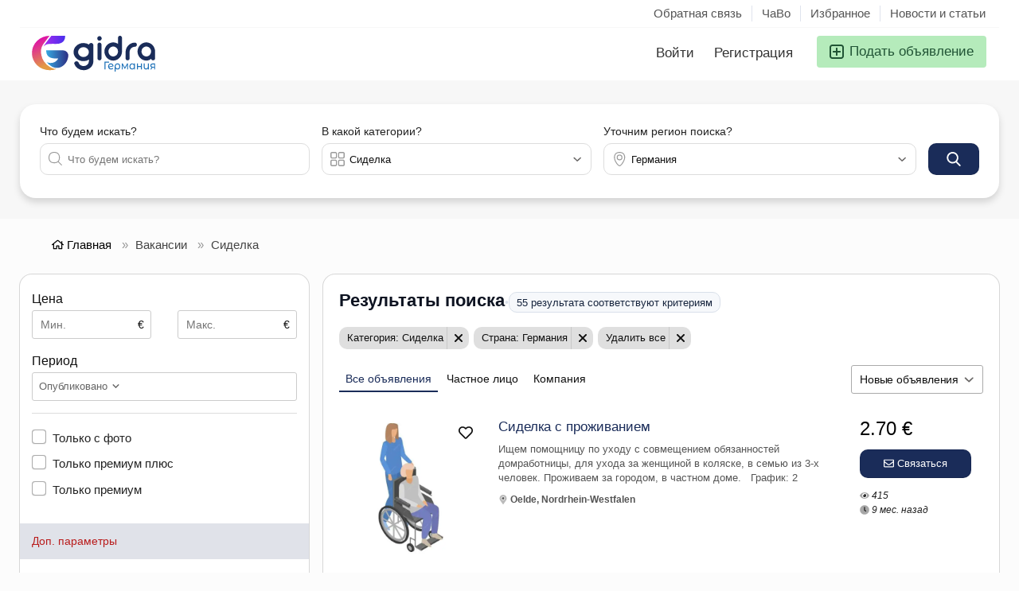

--- FILE ---
content_type: text/html; charset=UTF-8
request_url: https://gidra.de/search/category,179/country,DE
body_size: 61113
content:
<!DOCTYPE html>
<html lang="ru-RU" dir="ltr">
<head>
  <meta http-equiv="Content-type" content="text/html; charset=utf-8" />
<title>Работа сиделкой в Германии — вакансии по уходу и домашнему уходу</title>
<meta name="title" content="Работа сиделкой в Германии — вакансии по уходу и домашнему уходу" />
<meta name="description" content="Работа сиделкой в Германии: вакансии для ухода за пожилыми, помощь в доме, домашний сервис и уход. Найдите подходящую работу на GIDRA.DE." /><link rel="canonical" href="https://gidra.de/search/category,179/country,DE"/><meta name="viewport" content="width=device-width, initial-scale=1.0, maximum-scale=5.0">
<link rel="shortcut icon" type="image/x-icon" href="https://gidra.de/oc-content/themes/delta/images/favicons/favicon.ico" />
<link rel="icon" href="https://gidra.de/oc-content/themes/delta/images/favicons/favicon-16x16.png" sizes="16x16" type="image/png" />
<link rel="icon" href="https://gidra.de/oc-content/themes/delta/images/favicons/favicon-32x32.png" sizes="32x32" type="image/png" />
<link rel="apple-touch-icon" sizes="180x180" href="https://gidra.de/oc-content/themes/delta/images/favicons/apple-touch-icon.png">
<link rel="manifest" href="https://gidra.de/oc-content/themes/delta/images/favicons/manifest.json">
<!--<link rel="mask-icon" href="https://gidra.de/oc-content/themes/delta/images/favicons/safari-pinned-tab.svg" color="#8bc72a">-->
<!--<meta name="theme-color" content="#8bc72a">-->
<!-- ================== СТИЛИ ТЕМЫ ================== -->
<style>
  .mbCl,footer .cl .lnk:hover,a.toggle-pass:hover,#search-sort .user-type a.active,#search-sort .user-type a:hover,header .right a:hover, header .right a.publish:hover, body a, body a:hover, .banner-theme#banner-theme.is-demo .myad {color:#1a2c59;}
  .mbCl2 {color:#215435;}
  .mbCl3,header .right a.actv,header .right a.actv svg, .filter .wrap .box h2.split {color:#b91c1c;}
  .mbBg,a.mo-button,.swiper-pagination-bullets-dynamic .swiper-pagination-bullet-active-main,.pace .pace-progress,body #show-loan i, .im-body #uniform-undefined.frm-category,.frm-answer .frm-area .frm-buttons button,.paginate ul li span,#listing .data .connect-after a:hover,.paginate ul li a:hover,.blg-btn.blg-btn-primary,.bpr-prof .bpr-btn, .post-edit .price-wrap .selection a.active {background:#1a2c59!important;color:#fff!important;}
  .mbBg2, .im-button-green, .main-data > .thumbs li.active, .main-data > .thumbs li:hover {color:#fff!important;}
  .im-button-green {background:#49b975!important;color:#fff!important;}
  .mbBg3,#mmenu a .circle,.user-top-menu > .umenu li.active a,#photos .qq-upload-button, .tabbernav li.tabberactive a,.frm-title-right a.frm-new-topic,.im-user-account-count, .simple-prod .switch-bars:not([data-count="1"]) .bar:hover:after {background:#b91c1c!important;color:#fff!important;}
  .mbBgAf:after {background:#1a2c59!important;}
  .mbBgActive.active {background:#1a2c59!important;}
  .mbBg2Active.active {background:#215435!important;}
  .mbBg3Active.active {background:#b91c1c!important;}
   {background-color:#1a2c59!important;}
  .mbBr,header .right a.publish:hover, #search-sort .list-grid a.active > div > span, .banner-theme#banner-theme.is-demo .myad {border-color:#1a2c59!important;}
  .mbBr2, header .right a.publish:hover > span, #home-pub a.publish:hover > span, #search-pub .subscribe:hover > span {border-color:#215435!important;}
  .mbBr3,.user-top-menu > .umenu li.active a {border-color:#b91c1c!important;}
  #atr-search .atr-input-box input[type="checkbox"]:checked + label:before, #atr-search .atr-input-box input[type="radio"]:checked + label:before,#atr-form .atr-input-box input[type="checkbox"]:checked + label:before, #atr-form .atr-input-box input[type="radio"]:checked + label:before,.bpr-box-check input[type="checkbox"]:checked + label:before, #gdpr-check.styled .input-box-check input[type="checkbox"]:checked + label:before, .pol-input-box input[type="checkbox"]:checked + label:before, .pol-values:not(.pol-nm-star) .pol-input-box input[type="radio"]:checked + label:before {border-color:#1a2c59!important;background-color:#1a2c59!important;}
  #search-sort .user-type a.active, #search-sort .user-type a:hover {border-bottom-color:#1a2c59!important;}
  .mbBr2Top {border-top-color:#215435!important;}
  .mbBr3Top, body #fi_user_new_list {border-top-color:#b91c1c!important;}
</style>


<!-- ================== JSON НАСТРОЙКИ ================== -->
<script type="application/json" id="theme-config">
{
    "mbCl": ".mbCl,footer .cl .lnk:hover,a.toggle-pass:hover,#search-sort .user-type a.active,#search-sort .user-type a:hover,header .right a:hover, header .right a.publish:hover, body a, body a:hover, .banner-theme#banner-theme.is-demo .myad",
    "mbCl2": ".mbCl2",
    "mbCl3": ".mbCl3,header .right a.actv,header .right a.actv svg, .filter .wrap .box h2.split",
    "mbBg": ".mbBg,a.mo-button,.swiper-pagination-bullets-dynamic .swiper-pagination-bullet-active-main,.pace .pace-progress,body #show-loan i, .im-body #uniform-undefined.frm-category,.frm-answer .frm-area .frm-buttons button,.paginate ul li span,#listing .data .connect-after a:hover,.paginate ul li a:hover,.blg-btn.blg-btn-primary,.bpr-prof .bpr-btn, .post-edit .price-wrap .selection a.active",
    "mbBg2": ".mbBg2, .im-button-green, .main-data > .thumbs li.active, .main-data > .thumbs li:hover",
    "mbBg3": ".mbBg3,#mmenu a .circle,.user-top-menu > .umenu li.active a,#photos .qq-upload-button, .tabbernav li.tabberactive a,.frm-title-right a.frm-new-topic,.im-user-account-count, .simple-prod .switch-bars:not([data-count=\"1\"]) .bar:hover:after",
    "mbBgAf": ".mbBgAf:after",
    "mbBgAc": ".mbBgActive.active",
    "mbBg2Ac": ".mbBg2Active.active",
    "mbBg3Ac": ".mbBg3Active.active",
    "mbBr": ".mbBr,header .right a.publish:hover, #search-sort .list-grid a.active > div > span, .banner-theme#banner-theme.is-demo .myad",
    "mbBr2": ".mbBr2, header .right a.publish:hover > span, #home-pub a.publish:hover > span, #search-pub .subscribe:hover > span",
    "mbBr3": ".mbBr3,.user-top-menu > .umenu li.active a",
    "mbBrBg": "#atr-search .atr-input-box input[type=\"checkbox\"]:checked + label:before, #atr-search .atr-input-box input[type=\"radio\"]:checked + label:before,#atr-form .atr-input-box input[type=\"checkbox\"]:checked + label:before, #atr-form .atr-input-box input[type=\"radio\"]:checked + label:before,.bpr-box-check input[type=\"checkbox\"]:checked + label:before, #gdpr-check.styled .input-box-check input[type=\"checkbox\"]:checked + label:before, .pol-input-box input[type=\"checkbox\"]:checked + label:before, .pol-values:not(.pol-nm-star) .pol-input-box input[type=\"radio\"]:checked + label:before",
    "mbBrBt": "#search-sort .user-type a.active, #search-sort .user-type a:hover",
    "mbBr2Top": ".mbBr2Top",
    "mbBr3Top": ".mbBr3Top, body #fi_user_new_list"
}</script>


<!-- ================== МИНИ-ГИДРАТАЦИЯ ================== -->
<script>
(function(){
  var el=document.getElementById('theme-config'); if(!el) return;
  try {
    var cfg = JSON.parse(el.textContent || '{}');
    for (var k in cfg) {
      if (Object.prototype.hasOwnProperty.call(cfg, k)) {
        window[k] = cfg[k];
      }
    }
  } catch(e) {}
})();
</script>








<link rel="preconnect" href="https://cdnjs.cloudflare.com" crossorigin>






<link rel="stylesheet" href="https://gidra.de/oc-content/themes/delta/css/style.css?v=2101" fetchpriority="high">
<link rel="stylesheet" href="https://gidra.de/oc-content/themes/delta/css/responsive.css?v=2101" fetchpriority="high">
<link rel="preload" as="style" href="https://gidra.de/oc-includes/osclass/assets/js/jquery3/jquery-ui/jquery-ui.min.css" onload="this.onload=null;this.rel='stylesheet'">
<noscript><link rel="stylesheet" href="https://gidra.de/oc-includes/osclass/assets/js/jquery3/jquery-ui/jquery-ui.min.css"></noscript>





      <meta name="robots" content="index, follow" />
    <meta name="googlebot" content="index, follow" />
    
  
  <style>

:root{
  --fg:#0d1321; --muted:#6b7486;
  --pill-bg:#f6f8fb; --pill-fg:#17253e; --pill-brd:#d9e0ea;
}

.u-titlebar{display:flex;flex-direction:column;gap:.5rem;margin:0 0 .75rem}
.u-titlebar__h1{
  margin:0;color:var(--fg);
  font-weight:700;line-height:1.2;
  font-size:clamp(1.2rem,1rem + 2vw,1.55rem)
}
.u-titlebar__meta{display:flex;align-items:center;gap:.5rem;color:var(--muted);min-height:1.8rem}
.u-sep{display:none}

.u-pill{
  display:inline-flex;align-items:center;gap:.4rem;
  padding:.32rem .64rem;border-radius:10px;
  background:var(--pill-bg);color:var(--pill-fg);border:1px solid var(--pill-brd);
  font-size:.95rem;line-height:1.15;white-space:nowrap
}

@media (min-width:640px){
  .u-titlebar{flex-direction:row;align-items:baseline}
  .u-sep{display:inline;color:var(--pill-brd)}
}

</style>

</head>

<body id="body-search" class="">

<svg xmlns="http://www.w3.org/2000/svg" style="display:none">

  <!-- Arrow Left -->
  <symbol id="s-arrow-left" viewBox="0 0 256 512">
    <path fill="currentColor"
          d="M31.7 239l136-136c9.4-9.4 24.6-9.4 33.9 0l22.6 22.6c9.4 9.4 9.4 24.6 0 33.9L127.9 256l96.4 96.4c9.4 9.4 9.4 24.6 0 33.9L201.7 409c-9.4 9.4-24.6 9.4-33.9 0l-136-136c-9.5-9.4-9.5-24.6-.1-34z"/>
  </symbol>

  <!-- Arrow Right -->
  <symbol id="s-arrow-right" viewBox="0 0 256 512">
    <path fill="currentColor"
          d="M224.3 273l-136 136c-9.4 9.4-24.6 9.4-33.9 0l-22.6-22.6c-9.4-9.4-9.4-24.6 0-33.9l96.4-96.4-96.4-96.4c-9.4-9.4-9.4-24.6 0-33.9L54.3 103c9.4-9.4 24.6-9.4 33.9 0l136 136c9.5 9.4 9.5 24.6.1 34z"/>
  </symbol>

  <!-- Long Arrow Left -->
  <symbol id="s-long-arrow-left" viewBox="0 0 448 512">
    <path fill="currentColor"
          d="M231.536 475.535l7.071-7.07c4.686-4.686 4.686-12.284 0-16.971L60.113 273H436c6.627 0 12-5.373 12-12v-10c0-6.627-5.373-12-12-12H60.113L238.607 60.506c4.686-4.686 4.686-12.284 0-16.971l-7.071-7.07c-4.686-4.686-12.284-4.686-16.97 0L3.515 247.515c-4.686 4.686-4.686 12.284 0 16.971l211.051 211.05c4.686 4.686 12.284 4.686 16.97-.001z"/>
  </symbol>
  
  <symbol id="s-angle-left" viewBox="0 0 256 512">
    <path d="M31.7 239l136-136c9.4-9.4 24.6-9.4 33.9 0l22.6 22.6c9.4 9.4 9.4 24.6 0 33.9L127.9 256l96.4 96.4c9.4 9.4 9.4 24.6 0 33.9L201.7 409c-9.4 9.4-24.6 9.4-33.9 0l-136-136c-9.5-9.4-9.5-24.6-.1-34z"></path>
  </symbol>
  <symbol id="s-angle-right" viewBox="0 0 256 512">
    <path d="M224.3 273l-136 136c-9.4 9.4-24.6 9.4-33.9 0l-22.6-22.6c-9.4-9.4-9.4-24.6 0-33.9l96.4-96.4-96.4-96.4c-9.4-9.4-9.4-24.6 0-33.9L54.3 103c9.4-9.4 24.6-9.4 33.9 0l136 136c9.5 9.4 9.5 24.6.1 34z"></path>
  </symbol>
  
  <symbol id="l-arrow-left" viewBox="0 0 448 512">
    <path d="M231.536 475.535l7.071-7.07c4.686-4.686 4.686-12.284 0-16.971L60.113 273H436c6.627 0 12-5.373 12-12v-10c0-6.627-5.373-12-12-12H60.113L238.607 60.506c4.686-4.686 4.686-12.284 0-16.971l-7.071-7.07c-4.686-4.686-12.284-4.686-16.97 0L3.515 247.515c-4.686 4.686-4.686 12.284 0 16.971l211.051 211.05c4.686 4.686 12.284 4.686 16.97-.001z"></path>
  </symbol>
  <symbol id="l-arrow-right" viewBox="0 0 448 512">
    <path d="M216.464 36.465l-7.071 7.07c-4.686 4.686-4.686 12.284 0 16.971L387.887 239H12c-6.627 0-12 5.373-12 12v10c0 6.627 5.373 12 12 12h375.887L209.393 451.494c-4.686 4.686-4.686 12.284 0 16.971l7.071 7.07c4.686 4.686 12.284 4.686 16.97 0l211.051-211.05c4.686-4.686 4.686-12.284 0-16.971L233.434 36.465c-4.686-4.687-12.284-4.687-16.97 0z"></path>
  </symbol>
  
  <symbol id="l-envelope" viewBox="0 0 512 512">
    <path d="M464 64H48C21.5 64 0 85.5 0 112v288c0 26.5 21.5 48 48 48h416c26.5 0 48-21.5 48-48V112c0-26.5-21.5-48-48-48zM48 96h416c8.8 0 16 7.2 16 16v41.4c-21.9 18.5-53.2 44-150.6 121.3-16.9 13.4-50.2 45.7-73.4 45.3-23.2.4-56.6-31.9-73.4-45.3C85.2 197.4 53.9 171.9 32 153.4V112c0-8.8 7.2-16 16-16zm416 320H48c-8.8 0-16-7.2-16-16V195c22.8 18.7 58.8 47.6 130.7 104.7 20.5 16.4 56.7 52.5 93.3 52.3 36.4.3 72.3-35.5 93.3-52.3 71.9-57.1 107.9-86 130.7-104.7v205c0 8.8-7.2 16-16 16z"></path>
  </symbol>
  
  <symbol id="l-angle-left" viewBox="0 0 192 512">
    <path d="M25.1 247.5l117.8-116c4.7-4.7 12.3-4.7 17 0l7.1 7.1c4.7 4.7 4.7 12.3 0 17L64.7 256l102.2 100.4c4.7 4.7 4.7 12.3 0 17l-7.1 7.1c-4.7 4.7-12.3 4.7-17 0L25 264.5c-4.6-4.7-4.6-12.3.1-17z"></path>
  </symbol>
  <symbol id="l-angle-right" viewBox="0 0 192 512">
    <path d="M166.9 264.5l-117.8 116c-4.7 4.7-12.3 4.7-17 0l-7.1-7.1c-4.7-4.7-4.7-12.3 0-17L127.3 256 25.1 155.6c-4.7-4.7-4.7-12.3 0-17l7.1-7.1c4.7-4.7 12.3-4.7 17 0l117.8 116c4.6 4.7 4.6 12.3-.1 17z"></path>
  </symbol>
  
  <symbol id="star" viewBox="0 0 576 512">
    <path d="M528.1 171.5L382 150.2 316.7 17.8c-11.7-23.6-45.6-23.9-57.4 0L194 150.2 47.9 171.5c-26.2 3.8-36.7 36.1-17.7 54.6l105.7 103-25 145.5c-4.5 26.3 23.2 46 46.4 33.7L288 439.6l130.7 68.7c23.2 12.2 50.9-7.4 46.4-33.7l-25-145.5 105.7-103c19-18.5 8.5-50.8-17.7-54.6zM388.6 312.3l23.7 138.4L288 385.4l-124.3 65.3 23.7-138.4-100.6-98 139-20.2 62.2-126 62.2 126 139 20.2-100.6 98z"></path>
  </symbol>
  
  <symbol id="trash" viewBox="0 0 448 512">
    <path d="M432 80h-82.4l-34-56.7A48 48 0 0 0 274.4 0H173.6a48 48 0 0 0-41.2 23.3L98.4 80H16A16 16 0 0 0 0 96v16a16 16 0 0 0 16 16h16l21.2 339a48 48 0 0 0 47.9 45h245.8a48 48 0 0 0 47.9-45L416 128h16a16 16 0 0 0 16-16V96a16 16 0 0 0-16-16zM173.6 48h100.8l19.2 32H154.4zm173.3 416H101.11l-21-336h287.8z"></path>
  </symbol>
  <symbol id="trash-alt" viewBox="0 0 448 512">
    <path d="M268 416h24a12 12 0 0 0 12-12V188a12 12 0 0 0-12-12h-24a12 12 0 0 0-12 12v216a12 12 0 0 0 12 12zM432 80h-82.41l-34-56.7A48 48 0 0 0 274.41 0H173.59a48 48 0 0 0-41.16 23.3L98.41 80H16A16 16 0 0 0 0 96v16a16 16 0 0 0 16 16h16v336a48 48 0 0 0 48 48h288a48 48 0 0 0 48-48V128h16a16 16 0 0 0 16-16V96a16 16 0 0 0-16-16zM171.84 50.91A6 6 0 0 1 177 48h94a6 6 0 0 1 5.15 2.91L293.61 80H154.39zM368 464H80V128h288zm-212-48h24a12 12 0 0 0 12-12V188a12 12 0 0 0-12-12h-24a12 12 0 0 0-12 12v216a12 12 0 0 0 12 12z"></path>
  </symbol>
  
  <symbol id="s-trash" viewBox="0 0 448 512">
    <path d="M432 32H312l-9.4-18.7A24 24 0 0 0 281.1 0H166.8a23.72 23.72 0 0 0-21.4 13.3L136 32H16A16 16 0 0 0 0 48v32a16 16 0 0 0 16 16h416a16 16 0 0 0 16-16V48a16 16 0 0 0-16-16zM53.2 467a48 48 0 0 0 47.9 45h245.8a48 48 0 0 0 47.9-45L416 128H32z"></path>
  </symbol>
  
  <symbol id="d-trash" viewBox="0 0 448 512">
    <path d="M53.2 467L32 96h384l-21.2 371a48 48 0 0 1-47.9 45H101.1a48 48 0 0 1-47.9-45z" class="fa-secondary"></path><path d="M0 80V48a16 16 0 0 1 16-16h120l9.4-18.7A23.72 23.72 0 0 1 166.8 0h114.3a24 24 0 0 1 21.5 13.3L312 32h120a16 16 0 0 1 16 16v32a16 16 0 0 1-16 16H16A16 16 0 0 1 0 80z" class="fa-primary"></path>
  </symbol>
  
  <symbol id="l-comment-alt" viewBox="0 0 512 512">
    <path d="M448 0H64C28.7 0 0 28.7 0 64v288c0 35.3 28.7 64 64 64h96v84c0 7.1 5.8 12 12 12 2.4 0 4.9-.7 7.1-2.4L304 416h144c35.3 0 64-28.7 64-64V64c0-35.3-28.7-64-64-64zm32 352c0 17.6-14.4 32-32 32H293.3l-8.5 6.4L192 460v-76H64c-17.6 0-32-14.4-32-32V64c0-17.6 14.4-32 32-32h384c17.6 0 32 14.4 32 32v288z"></path>
  </symbol>
  
  <symbol id="s-comment-alt" viewBox="0 0 512 512">
    <path d="M448 0H64C28.7 0 0 28.7 0 64v288c0 35.3 28.7 64 64 64h96v84c0 9.8 11.2 15.5 19.1 9.7L304 416h144c35.3 0 64-28.7 64-64V64c0-35.3-28.7-64-64-64z"></path>
  </symbol>
  
  <symbol id="l-print" viewBox="0 0 512 512">
    <path d="M432 192h-16v-82.75c0-8.49-3.37-16.62-9.37-22.63L329.37 9.37c-6-6-14.14-9.37-22.63-9.37H126.48C109.64 0 96 14.33 96 32v160H80c-44.18 0-80 35.82-80 80v96c0 8.84 7.16 16 16 16h80v112c0 8.84 7.16 16 16 16h288c8.84 0 16-7.16 16-16V384h80c8.84 0 16-7.16 16-16v-96c0-44.18-35.82-80-80-80zM320 45.25L370.75 96H320V45.25zM128.12 32H288v64c0 17.67 14.33 32 32 32h64v64H128.02l.1-160zM384 480H128v-96h256v96zm96-128H32v-80c0-26.47 21.53-48 48-48h352c26.47 0 48 21.53 48 48v80zm-80-88c-13.25 0-24 10.74-24 24 0 13.25 10.75 24 24 24s24-10.75 24-24c0-13.26-10.75-24-24-24z"></path>
  </symbol>
  
  <symbol id="thumbs-up" viewBox="0 0 512 512">
    <path d="M466.27 286.69C475.04 271.84 480 256 480 236.85c0-44.015-37.218-85.58-85.82-85.58H357.7c4.92-12.81 8.85-28.13 8.85-46.54C366.55 31.936 328.86 0 271.28 0c-61.607 0-58.093 94.933-71.76 108.6-22.747 22.747-49.615 66.447-68.76 83.4H32c-17.673 0-32 14.327-32 32v240c0 17.673 14.327 32 32 32h64c14.893 0 27.408-10.174 30.978-23.95 44.509 1.001 75.06 39.94 177.802 39.94 7.22 0 15.22.01 22.22.01 77.117 0 111.986-39.423 112.94-95.33 13.319-18.425 20.299-43.122 17.34-66.99 9.854-18.452 13.664-40.343 8.99-62.99zm-61.75 53.83c12.56 21.13 1.26 49.41-13.94 57.57 7.7 48.78-17.608 65.9-53.12 65.9h-37.82c-71.639 0-118.029-37.82-171.64-37.82V240h10.92c28.36 0 67.98-70.89 94.54-97.46 28.36-28.36 18.91-75.63 37.82-94.54 47.27 0 47.27 32.98 47.27 56.73 0 39.17-28.36 56.72-28.36 94.54h103.99c21.11 0 37.73 18.91 37.82 37.82.09 18.9-12.82 37.81-22.27 37.81 13.489 14.555 16.371 45.236-5.21 65.62zM88 432c0 13.255-10.745 24-24 24s-24-10.745-24-24 10.745-24 24-24 24 10.745 24 24z"></path>
  </symbol>
  
  <symbol id="facebook" viewBox="0 0 512 512">
    <path d="M504 256C504 119 393 8 256 8S8 119 8 256c0 123.78 90.69 226.38 209.25 245V327.69h-63V256h63v-54.64c0-62.15 37-96.48 93.67-96.48 27.14 0 55.52 4.84 55.52 4.84v61h-31.28c-30.8 0-40.41 19.12-40.41 38.73V256h68.78l-11 71.69h-57.78V501C413.31 482.38 504 379.78 504 256z"></path>
  </symbol>
  
  <symbol id="twitter" viewBox="0 0 512 512">
    <path d="M459.37 151.716c.325 4.548.325 9.097.325 13.645 0 138.72-105.583 298.558-298.558 298.558-59.452 0-114.68-17.219-161.137-47.106 8.447.974 16.568 1.299 25.34 1.299 49.055 0 94.213-16.568 130.274-44.832-46.132-.975-84.792-31.188-98.112-72.772 6.498.974 12.995 1.624 19.818 1.624 9.421 0 18.843-1.3 27.614-3.573-48.081-9.747-84.143-51.98-84.143-102.985v-1.299c13.969 7.797 30.214 12.67 47.431 13.319-28.264-18.843-46.781-51.005-46.781-87.391 0-19.492 5.197-37.36 14.294-52.954 51.655 63.675 129.3 105.258 216.365 109.807-1.624-7.797-2.599-15.918-2.599-24.04 0-57.828 46.782-104.934 104.934-104.934 30.213 0 57.502 12.67 76.67 33.137 23.715-4.548 46.456-13.32 66.599-25.34-7.798 24.366-24.366 44.833-46.132 57.827 21.117-2.273 41.584-8.122 60.426-16.243-14.292 20.791-32.161 39.308-52.628 54.253z"></path>
  </symbol>
  
  <symbol id="pinterest" viewBox="0 0 496 512">
    <path d="M496 256c0 137-111 248-248 248-25.6 0-50.2-3.9-73.4-11.1 10.1-16.5 25.2-43.5 30.8-65 3-11.6 15.4-59 15.4-59 8.1 15.4 31.7 28.5 56.8 28.5 74.8 0 128.7-68.8 128.7-154.3 0-81.9-66.9-143.2-152.9-143.2-107 0-163.9 71.8-163.9 150.1 0 36.4 19.4 81.7 50.3 96.1 4.7 2.2 7.2 1.2 8.3-3.3.8-3.4 5-20.3 6.9-28.1.6-2.5.3-4.7-1.7-7.1-10.1-12.5-18.3-35.3-18.3-56.6 0-54.7 41.4-107.6 112-107.6 60.9 0 103.6 41.5 103.6 100.9 0 67.1-33.9 113.6-78 113.6-24.3 0-42.6-20.1-36.7-44.8 7-29.5 20.5-61.3 20.5-82.6 0-19-10.2-34.9-31.4-34.9-24.9 0-44.9 25.7-44.9 60.2 0 22 7.4 36.8 7.4 36.8s-24.5 103.8-29 123.2c-5 21.4-3 51.6-.9 71.2C65.4 450.9 0 361.1 0 256 0 119 111 8 248 8s248 111 248 248z"></path>
  </symbol>
  
  <symbol id="l-envelope-open" viewBox="0 0 512 512">
    <path d="M349.32 52.26C328.278 35.495 292.938 0 256 0c-36.665 0-71.446 34.769-93.31 52.26-34.586 27.455-109.525 87.898-145.097 117.015A47.99 47.99 0 0 0 0 206.416V464c0 26.51 21.49 48 48 48h416c26.51 0 48-21.49 48-48V206.413a47.989 47.989 0 0 0-17.597-37.144C458.832 140.157 383.906 79.715 349.32 52.26zM464 480H48c-8.837 0-16-7.163-16-16V206.161c0-4.806 2.155-9.353 5.878-12.392C64.16 172.315 159.658 95.526 182.59 77.32 200.211 63.27 232.317 32 256 32c23.686 0 55.789 31.27 73.41 45.32 22.932 18.207 118.436 95.008 144.714 116.468a15.99 15.99 0 0 1 5.876 12.39V464c0 8.837-7.163 16-16 16zm-8.753-216.312c4.189 5.156 3.393 12.732-1.776 16.905-22.827 18.426-55.135 44.236-104.156 83.148-21.045 16.8-56.871 52.518-93.318 52.258-36.58.264-72.826-35.908-93.318-52.263-49.015-38.908-81.321-64.716-104.149-83.143-5.169-4.173-5.966-11.749-1.776-16.905l5.047-6.212c4.169-5.131 11.704-5.925 16.848-1.772 22.763 18.376 55.014 44.143 103.938 82.978 16.85 13.437 50.201 45.69 73.413 45.315 23.219.371 56.562-31.877 73.413-45.315 48.929-38.839 81.178-64.605 103.938-82.978 5.145-4.153 12.679-3.359 16.848 1.772l5.048 6.212z"></path>
  </symbol>
  
  <symbol id="envelope" viewBox="0 0 512 512">
    <path d="M464 64H48C21.49 64 0 85.49 0 112v288c0 26.51 21.49 48 48 48h416c26.51 0 48-21.49 48-48V112c0-26.51-21.49-48-48-48zm0 48v40.805c-22.422 18.259-58.168 46.651-134.587 106.49-16.841 13.247-50.201 45.072-73.413 44.701-23.208.375-56.579-31.459-73.413-44.701C106.18 199.465 70.425 171.067 48 152.805V112h416zM48 400V214.398c22.914 18.251 55.409 43.862 104.938 82.646 21.857 17.205 60.134 55.186 103.062 54.955 42.717.231 80.509-37.199 103.053-54.947 49.528-38.783 82.032-64.401 104.947-82.653V400H48z"></path>
  </symbol>
  
  <symbol id="l-phone" viewBox="0 0 512 512">
    <path d="M487.8 24.1L387 .8c-14.7-3.4-29.8 4.2-35.8 18.1l-46.5 108.5c-5.5 12.7-1.8 27.7 8.9 36.5l53.9 44.1c-34 69.2-90.3 125.6-159.6 159.6l-44.1-53.9c-8.8-10.7-23.8-14.4-36.5-8.9L18.9 351.3C5 357.3-2.6 372.3.8 387L24 487.7C27.3 502 39.9 512 54.5 512 306.7 512 512 307.8 512 54.5c0-14.6-10-27.2-24.2-30.4zM55.1 480l-23-99.6 107.4-46 59.5 72.8c103.6-48.6 159.7-104.9 208.1-208.1l-72.8-59.5 46-107.4 99.6 23C479.7 289.7 289.6 479.7 55.1 480z"></path>
  </symbol>
  
  <symbol id="whatsapp" viewBox="0 0 448 512">
    <path d="M380.9 97.1C339 55.1 283.2 32 223.9 32c-122.4 0-222 99.6-222 222 0 39.1 10.2 77.3 29.6 111L0 480l117.7-30.9c32.4 17.7 68.9 27 106.1 27h.1c122.3 0 224.1-99.6 224.1-222 0-59.3-25.2-115-67.1-157zm-157 341.6c-33.2 0-65.7-8.9-94-25.7l-6.7-4-69.8 18.3L72 359.2l-4.4-7c-18.5-29.4-28.2-63.3-28.2-98.2 0-101.7 82.8-184.5 184.6-184.5 49.3 0 95.6 19.2 130.4 54.1 34.8 34.9 56.2 81.2 56.1 130.5 0 101.8-84.9 184.6-186.6 184.6zm101.2-138.2c-5.5-2.8-32.8-16.2-37.9-18-5.1-1.9-8.8-2.8-12.5 2.8-3.7 5.6-14.3 18-17.6 21.8-3.2 3.7-6.5 4.2-12 1.4-32.6-16.3-54-29.1-75.5-66-5.7-9.8 5.7-9.1 16.3-30.3 1.8-3.7.9-6.9-.5-9.7-1.4-2.8-12.5-30.1-17.1-41.2-4.5-10.8-9.1-9.3-12.5-9.5-3.2-.2-6.9-.2-10.6-.2-3.7 0-9.7 1.4-14.8 6.9-5.1 5.6-19.4 19-19.4 46.3 0 27.3 19.9 53.7 22.6 57.4 2.8 3.7 39.1 59.7 94.8 83.8 35.2 15.2 49 16.5 66.6 13.9 10.7-1.6 32.8-13.4 37.4-26.4 4.6-13 4.6-24.1 3.2-26.4-1.3-2.5-5-3.9-10.5-6.6z"></path>
  </symbol>
  
  <symbol id="l-at" viewBox="0 0 512 512">
    <path d="M256 8C118.941 8 8 118.919 8 256c0 137.058 110.919 248 248 248 52.925 0 104.68-17.078 147.092-48.319 5.501-4.052 6.423-11.924 2.095-17.211l-5.074-6.198c-4.018-4.909-11.193-5.883-16.307-2.129C346.93 457.208 301.974 472 256 472c-119.373 0-216-96.607-216-216 0-119.375 96.607-216 216-216 118.445 0 216 80.024 216 200 0 72.873-52.819 108.241-116.065 108.241-19.734 0-23.695-10.816-19.503-33.868l32.07-164.071c1.449-7.411-4.226-14.302-11.777-14.302h-12.421a12 12 0 0 0-11.781 9.718c-2.294 11.846-2.86 13.464-3.861 25.647-11.729-27.078-38.639-43.023-73.375-43.023-68.044 0-133.176 62.95-133.176 157.027 0 61.587 33.915 98.354 90.723 98.354 39.729 0 70.601-24.278 86.633-46.982-1.211 27.786 17.455 42.213 45.975 42.213C453.089 378.954 504 321.729 504 240 504 103.814 393.863 8 256 8zm-37.92 342.627c-36.681 0-58.58-25.108-58.58-67.166 0-74.69 50.765-121.545 97.217-121.545 38.857 0 58.102 27.79 58.102 65.735 0 58.133-38.369 122.976-96.739 122.976z"></path>
  </symbol>
  
  <symbol id="l-home" viewBox="0 0 576 512">
    <path d="M541 229.16l-61-49.83v-77.4a6 6 0 0 0-6-6h-20a6 6 0 0 0-6 6v51.33L308.19 39.14a32.16 32.16 0 0 0-40.38 0L35 229.16a8 8 0 0 0-1.16 11.24l10.1 12.41a8 8 0 0 0 11.2 1.19L96 220.62v243a16 16 0 0 0 16 16h128a16 16 0 0 0 16-16v-128l64 .3V464a16 16 0 0 0 16 16l128-.33a16 16 0 0 0 16-16V220.62L520.86 254a8 8 0 0 0 11.25-1.16l10.1-12.41a8 8 0 0 0-1.21-11.27zm-93.11 218.59h.1l-96 .3V319.88a16.05 16.05 0 0 0-15.95-16l-96-.27a16 16 0 0 0-16.05 16v128.14H128V194.51L288 63.94l160 130.57z"></path>
  </symbol>
  
  <symbol id="home" viewBox="0 0 576 512">
    <path d="M570.24 247.41L512 199.52V104a8 8 0 0 0-8-8h-32a8 8 0 0 0-7.95 7.88v56.22L323.87 45a56.06 56.06 0 0 0-71.74 0L5.76 247.41a16 16 0 0 0-2 22.54L14 282.25a16 16 0 0 0 22.53 2L64 261.69V448a32.09 32.09 0 0 0 32 32h128a32.09 32.09 0 0 0 32-32V344h64v104a32.09 32.09 0 0 0 32 32h128a32.07 32.07 0 0 0 32-31.76V261.67l27.53 22.62a16 16 0 0 0 22.53-2L572.29 270a16 16 0 0 0-2.05-22.59zM463.85 432H368V328a32.09 32.09 0 0 0-32-32h-96a32.09 32.09 0 0 0-32 32v104h-96V222.27L288 77.65l176 144.56z"></path>
  </symbol>
  
  <symbol id="l-external-link-alt" viewBox="0 0 512 512">
    <path d="M440,256H424a8,8,0,0,0-8,8V464a16,16,0,0,1-16,16H48a16,16,0,0,1-16-16V112A16,16,0,0,1,48,96H248a8,8,0,0,0,8-8V72a8,8,0,0,0-8-8H48A48,48,0,0,0,0,112V464a48,48,0,0,0,48,48H400a48,48,0,0,0,48-48V264A8,8,0,0,0,440,256ZM480,0h-.06L383.78.17c-28.45,0-42.66,34.54-22.58,54.62l35.28,35.28-265,265a12,12,0,0,0,0,17l8.49,8.49a12,12,0,0,0,17,0l265-265,35.28,35.27c20,20,54.57,6,54.62-22.57L512,32.05A32,32,0,0,0,480,0Zm-.17,128.17-96-96L480,32Z"></path>
  </symbol>
  
  <symbol id="l-exclamation-circle" viewBox="0 0 512 512">
    <path d="M256 40c118.621 0 216 96.075 216 216 0 119.291-96.61 216-216 216-119.244 0-216-96.562-216-216 0-119.203 96.602-216 216-216m0-32C119.043 8 8 119.083 8 256c0 136.997 111.043 248 248 248s248-111.003 248-248C504 119.083 392.957 8 256 8zm-11.49 120h22.979c6.823 0 12.274 5.682 11.99 12.5l-7 168c-.268 6.428-5.556 11.5-11.99 11.5h-8.979c-6.433 0-11.722-5.073-11.99-11.5l-7-168c-.283-6.818 5.167-12.5 11.99-12.5zM256 340c-15.464 0-28 12.536-28 28s12.536 28 28 28 28-12.536 28-28-12.536-28-28-28z"></path>
  </symbol>
  
  <symbol id="l-share-alt" viewBox="0 0 448 512">
    <path d="M352 320c-28.6 0-54.2 12.5-71.8 32.3l-95.5-59.7c9.6-23.4 9.7-49.8 0-73.2l95.5-59.7c17.6 19.8 43.2 32.3 71.8 32.3 53 0 96-43 96-96S405 0 352 0s-96 43-96 96c0 13 2.6 25.3 7.2 36.6l-95.5 59.7C150.2 172.5 124.6 160 96 160c-53 0-96 43-96 96s43 96 96 96c28.6 0 54.2-12.5 71.8-32.3l95.5 59.7c-4.7 11.3-7.2 23.6-7.2 36.6 0 53 43 96 96 96s96-43 96-96c-.1-53-43.1-96-96.1-96zm0-288c35.3 0 64 28.7 64 64s-28.7 64-64 64-64-28.7-64-64 28.7-64 64-64zM96 320c-35.3 0-64-28.7-64-64s28.7-64 64-64 64 28.7 64 64-28.7 64-64 64zm256 160c-35.3 0-64-28.7-64-64s28.7-64 64-64 64 28.7 64 64-28.7 64-64 64z"></path>
  </symbol>
  
  <symbol id="l-user-friends" viewBox="0 0 640 512">
    <path d="M480 256c53 0 96-43 96-96s-43-96-96-96-96 43-96 96 43 96 96 96zm0-160c35.3 0 64 28.7 64 64s-28.7 64-64 64-64-28.7-64-64 28.7-64 64-64zM192 256c61.9 0 112-50.1 112-112S253.9 32 192 32 80 82.1 80 144s50.1 112 112 112zm0-192c44.1 0 80 35.9 80 80s-35.9 80-80 80-80-35.9-80-80 35.9-80 80-80zm80.1 212c-33.4 0-41.7 12-80.1 12-38.4 0-46.7-12-80.1-12-36.3 0-71.6 16.2-92.3 46.9C7.2 341.3 0 363.4 0 387.2V432c0 26.5 21.5 48 48 48h288c26.5 0 48-21.5 48-48v-44.8c0-23.8-7.2-45.9-19.6-64.3-20.7-30.7-56-46.9-92.3-46.9zM352 432c0 8.8-7.2 16-16 16H48c-8.8 0-16-7.2-16-16v-44.8c0-16.6 4.9-32.7 14.1-46.4 13.8-20.5 38.4-32.8 65.7-32.8 27.4 0 37.2 12 80.2 12s52.8-12 80.1-12c27.3 0 51.9 12.3 65.7 32.8 9.2 13.7 14.1 29.8 14.1 46.4V432zm271.7-114.9C606.4 291.5 577 278 546.8 278c-27.8 0-34.8 10-66.8 10s-39-10-66.8-10c-13.2 0-26.1 3-38.1 8.1 15.2 15.4 18.5 23.6 20.2 26.6 5.7-1.6 11.6-2.6 17.9-2.6 21.8 0 30 10 66.8 10s45-10 66.8-10c21 0 39.8 9.3 50.4 25 7.1 10.5 10.9 22.9 10.9 35.7V408c0 4.4-3.6 8-8 8H416c0 17.7.3 22.5-1.6 32H600c22.1 0 40-17.9 40-40v-37.3c0-19.9-6-38.3-16.3-53.6z"></path>
  </symbol>
  
  <symbol id="facebook-f" viewBox="0 0 320 512">
    <path d="M279.14 288l14.22-92.66h-88.91v-60.13c0-25.35 12.42-50.06 52.24-50.06h40.42V6.26S260.43 0 225.36 0c-73.22 0-121.08 44.38-121.08 124.72v70.62H22.89V288h81.39v224h100.17V288z"></path>
  </symbol>
  
  <symbol id="pinterest-p" viewBox="0 0 384 512">
    <path d="M204 6.5C101.4 6.5 0 74.9 0 185.6 0 256 39.6 296 63.6 296c9.9 0 15.6-27.6 15.6-35.4 0-9.3-23.7-29.1-23.7-67.8 0-80.4 61.2-137.4 140.4-137.4 68.1 0 118.5 38.7 118.5 109.8 0 53.1-21.3 152.7-90.3 152.7-24.9 0-46.2-18-46.2-43.8 0-37.8 26.4-74.4 26.4-113.4 0-66.2-93.9-54.2-93.9 25.8 0 16.8 2.1 35.4 9.6 50.7-13.8 59.4-42 147.9-42 209.1 0 18.9 2.7 37.5 4.5 56.4 3.4 3.8 1.7 3.4 6.9 1.5 50.4-69 48.6-82.5 71.4-172.8 12.3 23.4 44.1 36 69.3 36 106.2 0 153.9-103.5 153.9-196.8C384 71.3 298.2 6.5 204 6.5z"></path>
  </symbol>
  
  <symbol id="linkedin" viewBox="0 0 448 512">
    <path d="M416 32H31.9C14.3 32 0 46.5 0 64.3v383.4C0 465.5 14.3 480 31.9 480H416c17.6 0 32-14.5 32-32.3V64.3c0-17.8-14.4-32.3-32-32.3zM135.4 416H69V202.2h66.5V416zm-33.2-243c-21.3 0-38.5-17.3-38.5-38.5S80.9 96 102.2 96c21.2 0 38.5 17.3 38.5 38.5 0 21.3-17.2 38.5-38.5 38.5zm282.1 243h-66.4V312c0-24.8-.5-56.7-34.5-56.7-34.6 0-39.9 27-39.9 54.9V416h-66.4V202.2h63.7v29.2h.9c8.9-16.8 30.6-34.5 62.9-34.5 67.2 0 79.7 44.3 79.7 101.9V416z"></path>
  </symbol>
  
  <symbol id="instagram" viewBox="0 0 448 512">
    <path d="M224.1 141c-63.6 0-114.9 51.3-114.9 114.9s51.3 114.9 114.9 114.9S339 319.5 339 255.9 287.7 141 224.1 141zm0 189.6c-41.1 0-74.7-33.5-74.7-74.7s33.5-74.7 74.7-74.7 74.7 33.5 74.7 74.7-33.6 74.7-74.7 74.7zm146.4-194.3c0 14.9-12 26.8-26.8 26.8-14.9 0-26.8-12-26.8-26.8s12-26.8 26.8-26.8 26.8 12 26.8 26.8zm76.1 27.2c-1.7-35.9-9.9-67.7-36.2-93.9-26.2-26.2-58-34.4-93.9-36.2-37-2.1-147.9-2.1-184.9 0-35.8 1.7-67.6 9.9-93.9 36.1s-34.4 58-36.2 93.9c-2.1 37-2.1 147.9 0 184.9 1.7 35.9 9.9 67.7 36.2 93.9s58 34.4 93.9 36.2c37 2.1 147.9 2.1 184.9 0 35.9-1.7 67.7-9.9 93.9-36.2 26.2-26.2 34.4-58 36.2-93.9 2.1-37 2.1-147.8 0-184.8zM398.8 388c-7.8 19.6-22.9 34.7-42.6 42.6-29.5 11.7-99.5 9-132.1 9s-102.7 2.6-132.1-9c-19.6-7.8-34.7-22.9-42.6-42.6-11.7-29.5-9-99.5-9-132.1s-2.6-102.7 9-132.1c7.8-19.6 22.9-34.7 42.6-42.6 29.5-11.7 99.5-9 132.1-9s102.7-2.6 132.1 9c19.6 7.8 34.7 22.9 42.6 42.6 11.7 29.5 9 99.5 9 132.1s2.7 102.7-9 132.1z"></path>
  </symbol>
  
  <symbol id="d-home-lg-alt" viewBox="0 0 576 512">
    <path d="M352 496V368a16 16 0 0 0-16-16h-96a16 16 0 0 0-16 16v128a16 16 0 0 1-16 16H80a16 16 0 0 1-16-16V311.07c1.78-1.21 3.85-1.89 5.47-3.35L288 115l218.74 192.9c1.54 1.38 3.56 2 5.26 3.2V496a16 16 0 0 1-16 16H368a16 16 0 0 1-16-16z" class="fa-secondary"></path><path d="M527.92 283.91L298.6 81.64a16 16 0 0 0-21.17 0L48.11 283.92a16 16 0 0 1-22.59-1.21L4.1 258.89a16 16 0 0 1 1.21-22.59l256-226a39.85 39.85 0 0 1 53.45 0l255.94 226a16 16 0 0 1 1.22 22.59l-21.4 23.82a16 16 0 0 1-22.6 1.2z" class="fa-primary"></path>
  </symbol>
  
  <symbol id="d-search" viewBox="0 0 512 512">
    <path d="M208 80a128 128 0 1 1-90.51 37.49A127.15 127.15 0 0 1 208 80m0-80C93.12 0 0 93.12 0 208s93.12 208 208 208 208-93.12 208-208S322.88 0 208 0z" class="fa-secondary"></path><path d="M504.9 476.7L476.6 505a23.9 23.9 0 0 1-33.9 0L343 405.3a24 24 0 0 1-7-17V372l36-36h16.3a24 24 0 0 1 17 7l99.7 99.7a24.11 24.11 0 0 1-.1 34z" class="fa-primary"></path>
  </symbol>
  
  <symbol id="d-comments-alt" viewBox="0 0 576 512">
    <path d="M352 287.9H162.3L79.5 350a9.7 9.7 0 0 1-15.5-7.8V288a64.06 64.06 0 0 1-64-64V64A64.06 64.06 0 0 1 64 0h288a64.06 64.06 0 0 1 64 64v160a63.91 63.91 0 0 1-64 63.9z" class="fa-secondary"></path><path d="M576 224v160a64.06 64.06 0 0 1-64 64h-32v54.3a9.7 9.7 0 0 1-15.5 7.8L381.7 448H256a64.06 64.06 0 0 1-64-64v-64h160a96.15 96.15 0 0 0 96-96v-64h64a64.06 64.06 0 0 1 64 64z" class="fa-primary"></path>
  </symbol>
  
  <symbol id="heart" viewBox="0 0 512 512">
    <path d="M458.4 64.3C400.6 15.7 311.3 23 256 79.3 200.7 23 111.4 15.6 53.6 64.3-21.6 127.6-10.6 230.8 43 285.5l175.4 178.7c10 10.2 23.4 15.9 37.6 15.9 14.3 0 27.6-5.6 37.6-15.8L469 285.6c53.5-54.7 64.7-157.9-10.6-221.3zm-23.6 187.5L259.4 430.5c-2.4 2.4-4.4 2.4-6.8 0L77.2 251.8c-36.5-37.2-43.9-107.6 7.3-150.7 38.9-32.7 98.9-27.8 136.5 10.5l35 35.7 35-35.7c37.8-38.5 97.8-43.2 136.5-10.6 51.1 43.1 43.5 113.9 7.3 150.8z"></path>
  </symbol>
  
  <symbol id="s-heart" viewBox="0 0 512 512">
    <path d="M462.3 62.6C407.5 15.9 326 24.3 275.7 76.2L256 96.5l-19.7-20.3C186.1 24.3 104.5 15.9 49.7 62.6c-62.8 53.6-66.1 149.8-9.9 207.9l193.5 199.8c12.5 12.9 32.8 12.9 45.3 0l193.5-199.8c56.3-58.1 53-154.3-9.8-207.9z"></path>
  </symbol>
  
  <symbol id="l-heart" viewBox="0 0 512 512">
    <path d="M462.3 62.7c-54.5-46.4-136-38.7-186.6 13.5L256 96.6l-19.7-20.3C195.5 34.1 113.2 8.7 49.7 62.7c-62.8 53.6-66.1 149.8-9.9 207.8l193.5 199.8c6.2 6.4 14.4 9.7 22.6 9.7 8.2 0 16.4-3.2 22.6-9.7L472 270.5c56.4-58 53.1-154.2-9.7-207.8zm-13.1 185.6L256.4 448.1 62.8 248.3c-38.4-39.6-46.4-115.1 7.7-161.2 54.8-46.8 119.2-12.9 142.8 11.5l42.7 44.1 42.7-44.1c23.2-24 88.2-58 142.8-11.5 54 46 46.1 121.5 7.7 161.2z"></path>
  </symbol>
  
  <symbol id="d-user-tie" viewBox="0 0 448 512">
    <path d="M191.35 414.77L208 344l-32-56h96l-32 56 16.65 70.77L224 480zM224 256A128 128 0 1 0 96 128a128 128 0 0 0 128 128z" class="fa-secondary"></path><path d="M319.8 288.6L224 480l-95.8-191.4C56.9 292 0 350.3 0 422.4V464a48 48 0 0 0 48 48h352a48 48 0 0 0 48-48v-41.6c0-72.1-56.9-130.4-128.2-133.8z" class="fa-primary"></path>
  </symbol>
  
  <symbol id="d-plus-circle" viewBox="0 0 512 512">
    <path d="M256 8C119 8 8 119 8 256s111 248 248 248 248-111 248-248S393 8 256 8zm144 276a12 12 0 0 1-12 12h-92v92a12 12 0 0 1-12 12h-56a12 12 0 0 1-12-12v-92h-92a12 12 0 0 1-12-12v-56a12 12 0 0 1 12-12h92v-92a12 12 0 0 1 12-12h56a12 12 0 0 1 12 12v92h92a12 12 0 0 1 12 12z" class="fa-secondary"></path><path d="M400 284a12 12 0 0 1-12 12h-92v92a12 12 0 0 1-12 12h-56a12 12 0 0 1-12-12v-92h-92a12 12 0 0 1-12-12v-56a12 12 0 0 1 12-12h92v-92a12 12 0 0 1 12-12h56a12 12 0 0 1 12 12v92h92a12 12 0 0 1 12 12z" class="fa-primary"></path>
  </symbol>
  
  <symbol id="s-plus" viewBox="0 0 448 512">
    <path d="M416 208H272V64c0-17.67-14.33-32-32-32h-32c-17.67 0-32 14.33-32 32v144H32c-17.67 0-32 14.33-32 32v32c0 17.67 14.33 32 32 32h144v144c0 17.67 14.33 32 32 32h32c17.67 0 32-14.33 32-32V304h144c17.67 0 32-14.33 32-32v-32c0-17.67-14.33-32-32-32z"></path>
  </symbol>
  
  <symbol id="s-minus" viewBox="0 0 448 512">
    <path d="M416 208H32c-17.67 0-32 14.33-32 32v32c0 17.67 14.33 32 32 32h384c17.67 0 32-14.33 32-32v-32c0-17.67-14.33-32-32-32z"></path>
  </symbol>
  
  <symbol id="circle" viewBox="0 0 512 512">
    <path d="M256 8C119 8 8 119 8 256s111 248 248 248 248-111 248-248S393 8 256 8zm0 448c-110.5 0-200-89.5-200-200S145.5 56 256 56s200 89.5 200 200-89.5 200-200 200z"></path>
  </symbol>
  
  <symbol id="d-align-left" viewBox="0 0 448 512">
    <path d="M12.83 352h262.34A12.82 12.82 0 0 0 288 339.17v-38.34A12.82 12.82 0 0 0 275.17 288H12.83A12.82 12.82 0 0 0 0 300.83v38.34A12.82 12.82 0 0 0 12.83 352zm0-256h262.34A12.82 12.82 0 0 0 288 83.17V44.83A12.82 12.82 0 0 0 275.17 32H12.83A12.82 12.82 0 0 0 0 44.83v38.34A12.82 12.82 0 0 0 12.83 96z" class="fa-secondary"></path><path d="M432 160H16a16 16 0 0 0-16 16v32a16 16 0 0 0 16 16h416a16 16 0 0 0 16-16v-32a16 16 0 0 0-16-16zm0 256H16a16 16 0 0 0-16 16v32a16 16 0 0 0 16 16h416a16 16 0 0 0 16-16v-32a16 16 0 0 0-16-16z" class="fa-primary"></path>
  </symbol>
  <symbol id="d-align-right" viewBox="0 0 448 512">
    <path d="M435.17 32H172.83A12.82 12.82 0 0 0 160 44.83v38.34A12.82 12.82 0 0 0 172.83 96h262.34A12.82 12.82 0 0 0 448 83.17V44.83A12.82 12.82 0 0 0 435.17 32zm0 256H172.83A12.82 12.82 0 0 0 160 300.83v38.34A12.82 12.82 0 0 0 172.83 352h262.34A12.82 12.82 0 0 0 448 339.17v-38.34A12.82 12.82 0 0 0 435.17 288z" class="fa-secondary"></path><path d="M16 224h416a16 16 0 0 0 16-16v-32a16 16 0 0 0-16-16H16a16 16 0 0 0-16 16v32a16 16 0 0 0 16 16zm416 192H16a16 16 0 0 0-16 16v32a16 16 0 0 0 16 16h416a16 16 0 0 0 16-16v-32a16 16 0 0 0-16-16z" class="fa-primary"></path>
  </symbol>
  
  <symbol id="d-user-cog" viewBox="0 0 640 512">
    <path d="M636.3 388.2l-25.8-14.9a117.31 117.31 0 0 0 0-42.6l25.8-14.9a7.24 7.24 0 0 0 3.3-8.5 150.07 150.07 0 0 0-33.2-57.4 7.29 7.29 0 0 0-9-1.4l-25.8 14.9a117.4 117.4 0 0 0-36.9-21.3v-29.8a7.28 7.28 0 0 0-5.7-7.1 150.88 150.88 0 0 0-66.2 0 7.28 7.28 0 0 0-5.7 7.1v29.8a117.4 117.4 0 0 0-36.9 21.3l-25.8-14.9a7.31 7.31 0 0 0-9 1.4 150.07 150.07 0 0 0-33.2 57.4 7.37 7.37 0 0 0 3.3 8.5l25.8 14.9a117.31 117.31 0 0 0 0 42.6l-25.8 14.9a7.24 7.24 0 0 0-3.3 8.5 150.82 150.82 0 0 0 33.2 57.4 7.29 7.29 0 0 0 9 1.4l25.8-14.9a117.4 117.4 0 0 0 36.9 21.3v29.8a7.28 7.28 0 0 0 5.7 7.1 150.88 150.88 0 0 0 66.2 0 7.28 7.28 0 0 0 5.7-7.1v-29.8a117.4 117.4 0 0 0 36.9-21.3l25.8 14.9a7.31 7.31 0 0 0 9-1.4 150.07 150.07 0 0 0 33.2-57.4 7.37 7.37 0 0 0-3.3-8.5zM496 400.5a48.5 48.5 0 1 1 48.5-48.5 48.55 48.55 0 0 1-48.5 48.5z" class="fa-secondary"></path><path d="M425.2 491.7v-9.2c-2.3-1.2-4.6-2.6-6.8-3.9l-7.9 4.6a39.23 39.23 0 0 1-48.5-7.3 182.34 182.34 0 0 1-40.2-69.6 39.11 39.11 0 0 1 17.9-45.7l7.9-4.6q-.15-3.9 0-7.8l-7.9-4.6a39.07 39.07 0 0 1-17.9-45.7c.9-2.9 2.2-5.8 3.2-8.7-3.8-.3-7.5-1.2-11.4-1.2h-16.7a174.08 174.08 0 0 1-145.8 0h-16.7A134.43 134.43 0 0 0 0 422.4V464a48 48 0 0 0 48 48h352a47.94 47.94 0 0 0 27.2-8.5 39 39 0 0 1-2-11.8zM224 256A128 128 0 1 0 96 128a128 128 0 0 0 128 128z" class="fa-primary"></path>
  </symbol>
  
  <symbol id="d-check-double" viewBox="0 0 512 512">
    <path d="M166.57 282.71L44 159.21a17.87 17.87 0 0 1 .18-25.2l42.1-41.77a17.87 17.87 0 0 1 25.2.18l68.23 68.77L336.87 5.11a17.88 17.88 0 0 1 25.21.18L404 47.41a17.88 17.88 0 0 1-.18 25.21L191.78 282.89a17.88 17.88 0 0 1-25.21-.18z" class="fa-secondary"></path><path d="M504.5 172a25.86 25.86 0 0 1 0 36.42L210.1 504.46a25.48 25.48 0 0 1-36.2 0L7.5 337.1a25.84 25.84 0 0 1 0-36.41l36.2-36.41a25.48 25.48 0 0 1 36.2 0L192 377l240.1-241.46a25.5 25.5 0 0 1 36.2 0L504.5 172z" class="fa-primary"></path>
  </symbol>
  
  <symbol id="d-star-half" viewBox="0 0 576 512">
    <path d="M545.3 226L439.6 329l25 145.5c4.5 26.1-23 46-46.4 33.7l-130.7-68.6V0a31.62 31.62 0 0 1 28.7 17.8l65.3 132.4 146.1 21.2c26.2 3.8 36.7 36.1 17.7 54.6z" class="fa-secondary"></path><path d="M110.4 474.5l25-145.5L29.7 226c-19-18.5-8.5-50.8 17.7-54.6l146.1-21.2 65.3-132.4A31.62 31.62 0 0 1 287.5 0v439.6l-130.7 68.6c-23.4 12.3-50.9-7.6-46.4-33.7z" class="fa-primary"></path>
  </symbol>
  
  <symbol id="d-heart" viewBox="0 0 512 512">
    <path d="M462.32 62.63C407.5 15.94 326 24.33 275.69 76.23L256 96.53l-19.69-20.3c-50.21-51.9-131.8-60.29-186.61-13.6-62.78 53.6-66.09 149.81-9.88 207.9l193.5 199.79a31.31 31.31 0 0 0 45.28 0l193.5-199.79c56.31-58.09 53-154.3-9.78-207.9zm-52.8 185l-143.1 143.85a15.29 15.29 0 0 1-21.7 0l-140-140.78c-28.37-28.52-33.78-75-8.37-106.23a76.44 76.44 0 0 1 113.77-5.88l45.49 45.7 42.37-42.58c28.38-28.52 74.65-34 105.71-8.45a77.35 77.35 0 0 1 5.83 114.36z" class="fa-secondary"></path><path d="M244.72 391.48l-140-140.78c-28.37-28.52-33.78-75-8.36-106.23a76.43 76.43 0 0 1 113.76-5.88l45.49 45.7 42.37-42.58c28.38-28.51 74.65-34 105.71-8.45a77.35 77.35 0 0 1 5.87 114.36L266.41 391.48a15.28 15.28 0 0 1-21.69 0z" class="fa-primary"></path>
  </symbol>
  
  <symbol id="d-award" viewBox="0 0 384 512">
    <path d="M382.78 448.69L324 304.23a40.63 40.63 0 0 1-22.23 15.62C280 325.78 278.26 324.44 263 340a39.72 39.72 0 0 1-49.73 5.82 39.68 39.68 0 0 0-42.53 0A39.73 39.73 0 0 1 121 340c-14.73-15-16.4-14-38.73-20.12a40.54 40.54 0 0 1-22.07-15.4L1.2 448.7a16 16 0 0 0 15.43 22l52.69-2 36.22 38.3a16 16 0 0 0 22.62.61A16.23 16.23 0 0 0 132 502l60.15-147.1L252 502a16 16 0 0 0 26.43 5l36.25-38.28 52.69 2A16 16 0 0 0 384 455.33a16.23 16.23 0 0 0-1.22-6.64zM192 240a64 64 0 1 0-64-64 64 64 0 0 0 64 64z" class="fa-secondary"></path><path d="M366.62 152.72a41.51 41.51 0 0 0-10.42-39.59c-20.41-20.77-18.47-17.35-25.95-45.74a40.66 40.66 0 0 0-28.47-29c-27.88-7.61-24.52-5.62-45-26.41A39.79 39.79 0 0 0 218 1.39c-27.92 7.6-24 7.6-51.95 0A39.8 39.8 0 0 0 127.16 12c-20.41 20.78-17 18.8-44.94 26.41a40.66 40.66 0 0 0-28.47 29c-7.47 28.39-5.54 25-25.95 45.75a41.46 41.46 0 0 0-10.42 39.58c7.47 28.36 7.48 24.4 0 52.82a41.52 41.52 0 0 0 10.42 39.57c20.41 20.78 18.47 17.35 26 45.75a40.64 40.64 0 0 0 28.47 29C104.6 326 106.27 325 121 340a39.74 39.74 0 0 0 49.74 5.82 39.68 39.68 0 0 1 42.53 0A39.73 39.73 0 0 0 263 340c15.28-15.55 17-14.21 38.79-20.14a40.64 40.64 0 0 0 28.47-29c7.48-28.4 5.54-25 25.95-45.75a41.49 41.49 0 0 0 10.42-39.58c-7.48-28.36-7.49-24.4-.01-52.81zM192 272a96 96 0 1 1 96-96 96 96 0 0 1-96 96z" class="fa-primary"></path>
  </symbol>
  
  <symbol id="d-receipt" viewBox="0 0 384 512">
    <path d="M358.4 3.23L320 48 265.6 3.23a15.9 15.9 0 0 0-19.2 0L192 48 137.6 3.23a15.9 15.9 0 0 0-19.2 0L64 48 25.6 3.23A16 16 0 0 0 0 16v480a16 16 0 0 0 25.6 12.8L64 464l54.4 44.8a15.9 15.9 0 0 0 19.2 0L192 464l54.4 44.8a15.9 15.9 0 0 0 19.2 0L320 464l38.4 44.8A16 16 0 0 0 384 496V16a16 16 0 0 0-25.6-12.77zM320 360a8 8 0 0 1-8 8H72a8 8 0 0 1-8-8v-16a8 8 0 0 1 8-8h240a8 8 0 0 1 8 8zm0-96a8 8 0 0 1-8 8H72a8 8 0 0 1-8-8v-16a8 8 0 0 1 8-8h240a8 8 0 0 1 8 8zm0-96a8 8 0 0 1-8 8H72a8 8 0 0 1-8-8v-16a8 8 0 0 1 8-8h240a8 8 0 0 1 8 8z" class="fa-secondary"></path><path d="M312 144H72a8 8 0 0 0-8 8v16a8 8 0 0 0 8 8h240a8 8 0 0 0 8-8v-16a8 8 0 0 0-8-8zm0 96H72a8 8 0 0 0-8 8v16a8 8 0 0 0 8 8h240a8 8 0 0 0 8-8v-16a8 8 0 0 0-8-8zm0 96H72a8 8 0 0 0-8 8v16a8 8 0 0 0 8 8h240a8 8 0 0 0 8-8v-16a8 8 0 0 0-8-8z" class="fa-primary"></path>
  </symbol>
  
  <symbol id="d-question" viewBox="0 0 384 512">
    <path d="M182.4,373.5c-38.3,0-69.3,31-69.3,69.3s31,69.3,69.3,69.3c38.3,0,69.3-31,69.3-69.3 C251.7,404.5,220.7,373.5,182.4,373.5z" class="fa-secondary"></path><path d="M367.9,153.6c0,116-125.3,117.8-125.3,160.6v5.8c0,13.3-10.7,24-24,24h-72.5c-13.3,0-24-10.7-24-24v-9.8 c0-61.8,46.9-86.5,82.3-106.4c30.4-17,49-28.6,49-51.2c0-29.8-38-49.6-68.8-49.6c-39.1,0-57.8,18.1-82.8,49.4 c-8.1,10.2-22.9,12-33.3,4.1l-43.1-32.7c-10.3-7.8-12.6-22.3-5.2-32.9C60.9,32.7,112.6,0,192.4,0C277.3,0,367.9,66.3,367.9,153.6z" class="fa-primary"></path>
  </symbol>
  
  <symbol id="d-layer-plus" viewBox="0 0 512 512">
    <path d="M400 288c16.73 0 32.68-2.91 48-7.29v18.58l-181.36 82.2a25.68 25.68 0 0 1-21.29 0L12.41 275.9c-16.55-7.5-16.55-32.5 0-40l213.87-97C239.28 223.32 312 288 400 288z" class="fa-secondary"></path><path d="M499.59 364.1l-58.54-26.53-161.19 73.06a57.64 57.64 0 0 1-47.72 0L71 337.57 12.41 364.1c-16.55 7.5-16.55 32.5 0 40l232.94 105.59a25.68 25.68 0 0 0 21.29 0l233-105.59c16.5-7.5 16.5-32.5-.05-40zM304 144h64v64a16 16 0 0 0 16 16h32a16 16 0 0 0 16-16v-64h64a16 16 0 0 0 16-16V96a16 16 0 0 0-16-16h-64V16a16 16 0 0 0-16-16h-32a16 16 0 0 0-16 16v64h-64a16 16 0 0 0-16 16v32a16 16 0 0 0 16 16z" class="fa-primary"></path>
  </symbol>
  
  <symbol id="d-headset" viewBox="0 0 512 512">
    <path d="M192 464a48 48 0 0 1 48-48h32a48 48 0 0 1 48 48h101.72A42.28 42.28 0 0 0 464 421.72s0-163.29-.12-165.72h.12c0-114.69-93.31-208-208-208S48 141.31 48 256v16a16 16 0 0 1-16 16H16a16 16 0 0 1-16-16v-16C4.58 118.83 113.18 0 256 0s251.42 118.83 256 256v165.72A90.28 90.28 0 0 1 421.72 512H240a48 48 0 0 1-48-48z" class="fa-secondary"></path><path d="M368 176h-16a32 32 0 0 0-32 32v112a32 32 0 0 0 32 32h16a64 64 0 0 0 64-64v-48a64 64 0 0 0-64-64zm-208 0h-16a64 64 0 0 0-64 64v48a64 64 0 0 0 64 64h16a32 32 0 0 0 32-32V208a32 32 0 0 0-32-32z" class="fa-primary"></path>
  </symbol>
  
  <symbol id="d-address-card" viewBox="0 0 576 512">
    <path d="M528 32H48A48 48 0 0 0 0 80v352a48 48 0 0 0 48 48h480a48 48 0 0 0 48-48V80a48 48 0 0 0-48-48zm-352 96a64 64 0 1 1-64 64 64.06 64.06 0 0 1 64-64zm112 236.8c0 10.6-10 19.2-22.4 19.2H86.4C74 384 64 375.4 64 364.8v-19.2c0-31.8 30.1-57.6 67.2-57.6h5a103 103 0 0 0 79.6 0h5c37.1 0 67.2 25.8 67.2 57.6zM512 312a8 8 0 0 1-8 8H360a8 8 0 0 1-8-8v-16a8 8 0 0 1 8-8h144a8 8 0 0 1 8 8zm0-64a8 8 0 0 1-8 8H360a8 8 0 0 1-8-8v-16a8 8 0 0 1 8-8h144a8 8 0 0 1 8 8zm0-64a8 8 0 0 1-8 8H360a8 8 0 0 1-8-8v-16a8 8 0 0 1 8-8h144a8 8 0 0 1 8 8z" class="fa-secondary"></path><path d="M176 256a64 64 0 1 0-64-64 64.06 64.06 0 0 0 64 64zm44.8 32h-5a103 103 0 0 1-79.6 0h-5C94.1 288 64 313.8 64 345.6v19.2c0 10.6 10 19.2 22.4 19.2h179.2c12.4 0 22.4-8.6 22.4-19.2v-19.2c0-31.8-30.1-57.6-67.2-57.6z" class="fa-primary"></path>
  </symbol>
  
  <symbol id="folder-open" viewBox="0 0 576 512">
    <path d="M527.9 224H480v-48c0-26.5-21.5-48-48-48H272l-64-64H48C21.5 64 0 85.5 0 112v288c0 26.5 21.5 48 48 48h400c16.5 0 31.9-8.5 40.7-22.6l79.9-128c20-31.9-3-73.4-40.7-73.4zM48 118c0-3.3 2.7-6 6-6h134.1l64 64H426c3.3 0 6 2.7 6 6v42H152c-16.8 0-32.4 8.8-41.1 23.2L48 351.4zm400 282H72l77.2-128H528z"></path>
  </symbol>
  
  <symbol id="bullhorn" viewBox="0 0 576 512">
    <path d="M544 184.88V32.01C544 23.26 537.02 0 512.01 0H512c-7.12 0-14.19 2.38-19.98 7.02l-85.03 68.03C364.28 109.19 310.66 128 256 128H64c-35.35 0-64 28.65-64 64v96c0 35.35 28.65 64 64 64l-.48 32c0 39.77 9.26 77.35 25.56 110.94 5.19 10.69 16.52 17.06 28.4 17.06h106.28c26.05 0 41.69-29.84 25.9-50.56-16.4-21.52-26.15-48.36-26.15-77.44 0-11.11 1.62-21.79 4.41-32H256c54.66 0 108.28 18.81 150.98 52.95l85.03 68.03a32.023 32.023 0 0 0 19.98 7.02c24.92 0 32-22.78 32-32V295.13c19.05-11.09 32-31.49 32-55.12.01-23.64-12.94-44.04-31.99-55.13zM127.73 464c-10.76-25.45-16.21-52.31-16.21-80 0-14.22 1.72-25.34 2.6-32h64.91c-2.09 10.7-3.52 21.41-3.52 32 0 28.22 6.58 55.4 19.21 80h-66.99zM240 304H64c-8.82 0-16-7.18-16-16v-96c0-8.82 7.18-16 16-16h176v128zm256 110.7l-59.04-47.24c-42.8-34.22-94.79-55.37-148.96-61.45V173.99c54.17-6.08 106.16-27.23 148.97-61.46L496 65.3v349.4z"></path>
  </symbol>
  
  <symbol id="sign-out" viewBox="0 0 512 512">
    <path d="M96 64h84c6.6 0 12 5.4 12 12v24c0 6.6-5.4 12-12 12H96c-26.5 0-48 21.5-48 48v192c0 26.5 21.5 48 48 48h84c6.6 0 12 5.4 12 12v24c0 6.6-5.4 12-12 12H96c-53 0-96-43-96-96V160c0-53 43-96 96-96zm231.1 19.5l-19.6 19.6c-4.8 4.8-4.7 12.5.2 17.1L420.8 230H172c-6.6 0-12 5.4-12 12v28c0 6.6 5.4 12 12 12h248.8L307.7 391.7c-4.8 4.7-4.9 12.4-.2 17.1l19.6 19.6c4.7 4.7 12.3 4.7 17 0l164.4-164c4.7-4.7 4.7-12.3 0-17l-164.4-164c-4.7-4.6-12.3-4.6-17 .1z"></path>
  </symbol>
  
  <symbol id="dot-circle" viewBox="0 0 512 512">
    <path d="M256 56c110.532 0 200 89.451 200 200 0 110.532-89.451 200-200 200-110.532 0-200-89.451-200-200 0-110.532 89.451-200 200-200m0-48C119.033 8 8 119.033 8 256s111.033 248 248 248 248-111.033 248-248S392.967 8 256 8zm0 168c-44.183 0-80 35.817-80 80s35.817 80 80 80 80-35.817 80-80-35.817-80-80-80z"></path>
  </symbol>
  
  <symbol id="angle-down" viewBox="0 0 320 512">
    <path d="M151.5 347.8L3.5 201c-4.7-4.7-4.7-12.3 0-17l19.8-19.8c4.7-4.7 12.3-4.7 17 0L160 282.7l119.7-118.5c4.7-4.7 12.3-4.7 17 0l19.8 19.8c4.7 4.7 4.7 12.3 0 17l-148 146.8c-4.7 4.7-12.3 4.7-17 0z"></path>
  </symbol>
  
  <symbol id="s-mobile" viewBox="0 0 320 512">
    <path d="M272 0H48C21.5 0 0 21.5 0 48v416c0 26.5 21.5 48 48 48h224c26.5 0 48-21.5 48-48V48c0-26.5-21.5-48-48-48zM160 480c-17.7 0-32-14.3-32-32s14.3-32 32-32 32 14.3 32 32-14.3 32-32 32z"></path>
  </symbol>
  
  <symbol id="pencil" viewBox="0 0 512 512">
    <path d="M491.609 73.625l-53.861-53.839c-26.378-26.379-69.076-26.383-95.46-.001L24.91 335.089.329 484.085c-2.675 16.215 11.368 30.261 27.587 27.587l148.995-24.582 315.326-317.378c26.33-26.331 26.581-68.879-.628-96.087zM120.644 302l170.259-169.155 88.251 88.251L210 391.355V350h-48v-48h-41.356zM82.132 458.132l-28.263-28.263 12.14-73.587L84.409 338H126v48h48v41.59l-18.282 18.401-73.586 12.141zm378.985-319.533l-.051.051-.051.051-48.03 48.344-88.03-88.03 48.344-48.03.05-.05.05-.05c9.147-9.146 23.978-9.259 33.236-.001l53.854 53.854c9.878 9.877 9.939 24.549.628 33.861z"></path>
  </symbol>
  
  <symbol id="cut" viewBox="0 0 448 512">
    <path d="M263.39 256L445.66 73.37c3.12-3.12 3.12-8.19 0-11.31-18.74-18.74-49.14-18.74-67.88 0L223.82 216.35l-43.1-43.18C187.92 159.71 192 144.33 192 128c0-53.02-42.98-96-96-96S0 74.98 0 128s42.98 96 96 96c16.31 0 31.66-4.07 45.11-11.24L184.26 256l-43.15 43.24C127.66 292.07 112.31 288 96 288c-53.02 0-96 42.98-96 96s42.98 96 96 96 96-42.98 96-96c0-16.33-4.08-31.71-11.28-45.17l43.1-43.18 153.95 154.29c18.74 18.74 49.14 18.74 67.88 0 3.12-3.12 3.12-8.19 0-11.31L263.39 256zM96 176c-26.47 0-48-21.53-48-48s21.53-48 48-48 48 21.53 48 48-21.53 48-48 48zm0 256c-26.47 0-48-21.53-48-48s21.53-48 48-48 48 21.53 48 48-21.53 48-48 48z"></path>
  </symbol>
  
  <symbol id="check-square" viewBox="0 0 448 512">
    <path d="M400 32H48C21.49 32 0 53.49 0 80v352c0 26.51 21.49 48 48 48h352c26.51 0 48-21.49 48-48V80c0-26.51-21.49-48-48-48zm0 400H48V80h352v352zm-35.864-241.724L191.547 361.48c-4.705 4.667-12.303 4.637-16.97-.068l-90.781-91.516c-4.667-4.705-4.637-12.303.069-16.971l22.719-22.536c4.705-4.667 12.303-4.637 16.97.069l59.792 60.277 141.352-140.216c4.705-4.667 12.303-4.637 16.97.068l22.536 22.718c4.667 4.706 4.637 12.304-.068 16.971z"></path>
  </symbol>
  
  <symbol id="s-undo" viewBox="0 0 512 512">
    <path d="M212.333 224.333H12c-6.627 0-12-5.373-12-12V12C0 5.373 5.373 0 12 0h48c6.627 0 12 5.373 12 12v78.112C117.773 39.279 184.26 7.47 258.175 8.007c136.906.994 246.448 111.623 246.157 248.532C504.041 393.258 393.12 504 256.333 504c-64.089 0-122.496-24.313-166.51-64.215-5.099-4.622-5.334-12.554-.467-17.42l33.967-33.967c4.474-4.474 11.662-4.717 16.401-.525C170.76 415.336 211.58 432 256.333 432c97.268 0 176-78.716 176-176 0-97.267-78.716-176-176-176-58.496 0-110.28 28.476-142.274 72.333h98.274c6.627 0 12 5.373 12 12v48c0 6.627-5.373 12-12 12z"></path>
  </symbol>
  
  <symbol id="d-map-marker-alt" viewBox="0 0 384 512">
    <path d="M192 0C86 0 0 86 0 192c0 77.41 27 99 172.27 309.67a24 24 0 0 0 39.46 0C357 291 384 269.41 384 192 384 86 298 0 192 0zm0 288a96 96 0 1 1 96-96 96 96 0 0 1-96 96z" class="fa-secondary"></path><path d="M192 256a64 64 0 1 1 64-64 64 64 0 0 1-64 64z" class="fa-primary"></path>
  </symbol>
  
  <symbol id="s-battery-half" viewBox="0 0 640 512">
    <path d="M544 160v64h32v64h-32v64H64V160h480m16-64H48c-26.51 0-48 21.49-48 48v224c0 26.51 21.49 48 48 48h512c26.51 0 48-21.49 48-48v-16h8c13.255 0 24-10.745 24-24V184c0-13.255-10.745-24-24-24h-8v-16c0-26.51-21.49-48-48-48zm-240 96H96v128h224V192z"></path>
  </symbol>
  
  <symbol id="s-exchange-alt" viewBox="0 0 512 512">
    <path d="M0 168v-16c0-13.255 10.745-24 24-24h360V80c0-21.367 25.899-32.042 40.971-16.971l80 80c9.372 9.373 9.372 24.569 0 33.941l-80 80C409.956 271.982 384 261.456 384 240v-48H24c-13.255 0-24-10.745-24-24zm488 152H128v-48c0-21.314-25.862-32.08-40.971-16.971l-80 80c-9.372 9.373-9.372 24.569 0 33.941l80 80C102.057 463.997 128 453.437 128 432v-48h360c13.255 0 24-10.745 24-24v-16c0-13.255-10.745-24-24-24z"></path>
  </symbol>
  
  <symbol id="d-arrow-left" viewBox="0 0 448 512">
    <path d="M424 297H137.6L96 256l41.59-41H424c13.3 0 24 11 24 24.63v32.82A24.22 24.22 0 0 1 424 297z" class="fa-secondary"></path><path d="M201.69 473.48l-.71-.71L7 273.44a25 25 0 0 1 0-34.78L201 39.23a23.38 23.38 0 0 1 33.11-.7c.24.22.47.46.7.7L256.94 62a25.13 25.13 0 0 1-.4 35.18L95.81 256l160.73 158.8a24.94 24.94 0 0 1 .4 35.18l-22.15 22.78a23.38 23.38 0 0 1-33.1.72z" class="fa-primary"></path>
  </symbol>
  <symbol id="d-arrow-right" viewBox="0 0 448 512">
    <path d="M24 215h286.4l41.6 41-41.59 41H24c-13.3 0-24-11-24-24.63v-32.82A24.22 24.22 0 0 1 24 215z" class="fa-secondary"></path><path d="M246.31 38.52c.24.23.48.47.71.71L441 238.56a25 25 0 0 1 0 34.78L247 472.77a23.38 23.38 0 0 1-33.11.7c-.24-.22-.47-.46-.7-.7L191.06 450a25.13 25.13 0 0 1 .4-35.18L352.19 256 191.46 97.2a24.94 24.94 0 0 1-.4-35.18l22.15-22.78a23.38 23.38 0 0 1 33.1-.72z" class="fa-primary"></path>
  </symbol>
  
  <symbol id="d-shopping-bag" viewBox="0 0 448 512">
    <path d="M.06 160v-.13l96 .06v-32C96.12 57.35 153.57 0 224.15 0s128 57.49 127.92 128.07V160h-64v-32a64 64 0 0 0-128-.08v32h64z" class="fa-secondary"></path><path d="M.06 159.87l-.16 272a80 80 0 0 0 79.95 80.05l288 .16a80 80 0 0 0 80-80l.16-272zM128 247.94a24 24 0 1 1 24-24 24 24 0 0 1-24 24zm192 .12a24 24 0 1 1 24-24 24 24 0 0 1-24 24z" class="fa-primary"></path>
  </symbol>
  
  <symbol id="s-level-up-alt" viewBox="0 0 320 512">
    <path d="M313.553 119.669L209.587 7.666c-9.485-10.214-25.676-10.229-35.174 0L70.438 119.669C56.232 134.969 67.062 160 88.025 160H152v272H68.024a11.996 11.996 0 0 0-8.485 3.515l-56 56C-4.021 499.074 1.333 512 12.024 512H208c13.255 0 24-10.745 24-24V160h63.966c20.878 0 31.851-24.969 17.587-40.331z"></path>
  </symbol>
  
  <symbol id="facebook-square" viewBox="0 0 448 512">
    <path d="M400 32H48A48 48 0 0 0 0 80v352a48 48 0 0 0 48 48h137.25V327.69h-63V256h63v-54.64c0-62.15 37-96.48 93.67-96.48 27.14 0 55.52 4.84 55.52 4.84v61h-31.27c-30.81 0-40.42 19.12-40.42 38.73V256h68.78l-11 71.69h-57.78V480H400a48 48 0 0 0 48-48V80a48 48 0 0 0-48-48z"></path>
  </symbol>
  
  <symbol id="google" viewBox="0 0 488 512">
    <path d="M488 261.8C488 403.3 391.1 504 248 504 110.8 504 0 393.2 0 256S110.8 8 248 8c66.8 0 123 24.5 166.3 64.9l-67.5 64.9C258.5 52.6 94.3 116.6 94.3 256c0 86.5 69.1 156.6 153.7 156.6 98.2 0 135-70.4 140.8-106.9H248v-85.3h236.1c2.3 12.7 3.9 24.9 3.9 41.4z"></path>
  </symbol>
  
  <symbol id="eye-slash" viewBox="0 0 640 512">
    <path d="M634 471L36 3.51A16 16 0 0 0 13.51 6l-10 12.49A16 16 0 0 0 6 41l598 467.49a16 16 0 0 0 22.49-2.49l10-12.49A16 16 0 0 0 634 471zM296.79 146.47l134.79 105.38C429.36 191.91 380.48 144 320 144a112.26 112.26 0 0 0-23.21 2.47zm46.42 219.07L208.42 260.16C210.65 320.09 259.53 368 320 368a113 113 0 0 0 23.21-2.46zM320 112c98.65 0 189.09 55 237.93 144a285.53 285.53 0 0 1-44 60.2l37.74 29.5a333.7 333.7 0 0 0 52.9-75.11 32.35 32.35 0 0 0 0-29.19C550.29 135.59 442.93 64 320 64c-36.7 0-71.71 7-104.63 18.81l46.41 36.29c18.94-4.3 38.34-7.1 58.22-7.1zm0 288c-98.65 0-189.08-55-237.93-144a285.47 285.47 0 0 1 44.05-60.19l-37.74-29.5a333.6 333.6 0 0 0-52.89 75.1 32.35 32.35 0 0 0 0 29.19C89.72 376.41 197.08 448 320 448c36.7 0 71.71-7.05 104.63-18.81l-46.41-36.28C359.28 397.2 339.89 400 320 400z"></path>
  </symbol>
  
  <symbol id="d-envelope" viewBox="0 0 512 512">
    <path d="M256.47 352h-.94c-30.1 0-60.41-23.42-82.54-40.52C169.39 308.7 24.77 202.7 0 183.33V400a48 48 0 0 0 48 48h416a48 48 0 0 0 48-48V183.36c-24.46 19.17-169.4 125.34-173 128.12-22.12 17.1-52.43 40.52-82.53 40.52zM464 64H48a48 48 0 0 0-48 48v19a24.08 24.08 0 0 0 9.2 18.9c30.6 23.9 40.7 32.4 173.4 128.7 16.8 12.2 50.2 41.8 73.4 41.4 23.2.4 56.6-29.2 73.4-41.4 132.7-96.3 142.8-104.7 173.4-128.7A23.93 23.93 0 0 0 512 131v-19a48 48 0 0 0-48-48z" class="fa-secondary"></path><path d="M512 131v52.36c-24.46 19.17-169.4 125.34-173 128.12-22.12 17.1-52.43 40.52-82.53 40.52h-.94c-30.1 0-60.41-23.42-82.54-40.52C169.39 308.7 24.77 202.7 0 183.33V131a24.08 24.08 0 0 0 9.2 18.9c30.6 23.9 40.7 32.4 173.4 128.7 16.69 12.12 49.75 41.4 72.93 41.4h.94c23.18 0 56.24-29.28 72.93-41.4 132.7-96.3 142.8-104.7 173.4-128.7A23.93 23.93 0 0 0 512 131z" class="fa-primary"></path>
  </symbol>
  
  <symbol id="s-envelope" viewBox="0 0 512 512">
    <path d="M502.3 190.8c3.9-3.1 9.7-.2 9.7 4.7V400c0 26.5-21.5 48-48 48H48c-26.5 0-48-21.5-48-48V195.6c0-5 5.7-7.8 9.7-4.7 22.4 17.4 52.1 39.5 154.1 113.6 21.1 15.4 56.7 47.8 92.2 47.6 35.7.3 72-32.8 92.3-47.6 102-74.1 131.6-96.3 154-113.7zM256 320c23.2.4 56.6-29.2 73.4-41.4 132.7-96.3 142.8-104.7 173.4-128.7 5.8-4.5 9.2-11.5 9.2-18.9v-19c0-26.5-21.5-48-48-48H48C21.5 64 0 85.5 0 112v19c0 7.4 3.4 14.3 9.2 18.9 30.6 23.9 40.7 32.4 173.4 128.7 16.8 12.2 50.2 41.8 73.4 41.4z"></path>
  </symbol>
  
  <symbol id="l-question" viewBox="0 0 384 512">
    <path d="M200.343 0C124.032 0 69.761 31.599 28.195 93.302c-14.213 21.099-9.458 49.674 10.825 65.054l42.034 31.872c20.709 15.703 50.346 12.165 66.679-8.51 21.473-27.181 28.371-31.96 46.132-31.96 10.218 0 25.289 6.999 25.289 18.242 0 25.731-109.3 20.744-109.3 122.251V304c0 16.007 7.883 30.199 19.963 38.924C109.139 360.547 96 386.766 96 416c0 52.935 43.065 96 96 96s96-43.065 96-96c0-29.234-13.139-55.453-33.817-73.076 12.08-8.726 19.963-22.917 19.963-38.924v-4.705c25.386-18.99 104.286-44.504 104.286-139.423C378.432 68.793 288.351 0 200.343 0zM192 480c-35.29 0-64-28.71-64-64s28.71-64 64-64 64 28.71 64 64-28.71 64-64 64zm50.146-186.406V304c0 8.837-7.163 16-16 16h-68.292c-8.836 0-16-7.163-16-16v-13.749c0-86.782 109.3-57.326 109.3-122.251 0-32-31.679-50.242-57.289-50.242-33.783 0-49.167 16.18-71.242 44.123-5.403 6.84-15.284 8.119-22.235 2.848l-42.034-31.872c-6.757-5.124-8.357-14.644-3.62-21.677C88.876 60.499 132.358 32 200.343 32c70.663 0 146.089 55.158 146.089 127.872 0 96.555-104.286 98.041-104.286 133.722z"></path>
  </symbol>
  
  <symbol id="s-phone" viewBox="0 0 512 512">
    <path d="M493.4 24.6l-104-24c-11.3-2.6-22.9 3.3-27.5 13.9l-48 112c-4.2 9.8-1.4 21.3 6.9 28l60.6 49.6c-36 76.7-98.9 140.5-177.2 177.2l-49.6-60.6c-6.8-8.3-18.2-11.1-28-6.9l-112 48C3.9 366.5-2 378.1.6 389.4l24 104C27.1 504.2 36.7 512 48 512c256.1 0 464-207.5 464-464 0-11.2-7.7-20.9-18.6-23.4z"></path>
  </symbol>
  
  <symbol id="phone" viewBox="0 0 512 512">
    <path d="M476.5 22.9L382.3 1.2c-21.6-5-43.6 6.2-52.3 26.6l-43.5 101.5c-8 18.6-2.6 40.6 13.1 53.4l40 32.7C311 267.8 267.8 311 215.4 339.5l-32.7-40c-12.8-15.7-34.8-21.1-53.4-13.1L27.7 329.9c-20.4 8.7-31.5 30.7-26.6 52.3l21.7 94.2c4.8 20.9 23.2 35.5 44.6 35.5C312.3 512 512 313.7 512 67.5c0-21.4-14.6-39.8-35.5-44.6zM69.3 464l-20.9-90.7 98.2-42.1 55.7 68.1c98.8-46.4 150.6-98 197-197l-68.1-55.7 42.1-98.2L464 69.3C463 286.9 286.9 463 69.3 464z"></path>
  </symbol>
  
  <symbol id="d-check" viewBox="0 0 512 512">
    <path d="M504.5 144.42L264.75 385.5 192 312.59l240.11-241a25.49 25.49 0 0 1 36.06-.14l.14.14L504.5 108a25.86 25.86 0 0 1 0 36.42z" class="fa-secondary"></path><path d="M264.67 385.59l-54.57 54.87a25.5 25.5 0 0 1-36.06.14l-.14-.14L7.5 273.1a25.84 25.84 0 0 1 0-36.41l36.2-36.41a25.49 25.49 0 0 1 36-.17l.16.17z" class="fa-primary"></path>
  </symbol>
  
  <symbol id="d-edit" viewBox="0 0 576 512">
    <path d="M564.6 60.2l-48.8-48.8a39.11 39.11 0 0 0-55.2 0l-35.4 35.4a9.78 9.78 0 0 0 0 13.8l90.2 90.2a9.78 9.78 0 0 0 13.8 0l35.4-35.4a39.11 39.11 0 0 0 0-55.2zM427.5 297.6l-40 40a12.3 12.3 0 0 0-3.5 8.5v101.8H64v-320h229.8a12.3 12.3 0 0 0 8.5-3.5l40-40a12 12 0 0 0-8.5-20.5H48a48 48 0 0 0-48 48v352a48 48 0 0 0 48 48h352a48 48 0 0 0 48-48V306.1a12 12 0 0 0-20.5-8.5z" class="fa-secondary"></path><path d="M492.8 173.3a9.78 9.78 0 0 1 0 13.8L274.4 405.5l-92.8 10.3a19.45 19.45 0 0 1-21.5-21.5l10.3-92.8L388.8 83.1a9.78 9.78 0 0 1 13.8 0z" class="fa-primary"></path>
  </symbol>
  
  <symbol id="d-globe" viewBox="0 0 496 512">
    <path d="M340.45,320H155.55a579.08,579.08,0,0,1,0-128h184.9A575,575,0,0,1,344,256,575,575,0,0,1,340.45,320ZM160.2,160H335.8c-.41-2.31-.84-4.62-1.28-6.91-6-30.85-14.42-58.37-25.13-81.78C299.54,49.77,288,32.54,276.05,21.48,266.38,12.53,256.94,8,248,8s-18.38,4.53-28,13.48c-12,11.06-23.49,28.29-33.34,49.83C176,94.72,167.5,122.24,161.53,153.09,161,155.38,160.61,157.69,160.2,160ZM120,256a608,608,0,0,1,3.34-64H8.35a249.52,249.52,0,0,0,0,128h115A608,608,0,0,1,120,256Zm367.62-64h-115A608.06,608.06,0,0,1,376,256a608,608,0,0,1-3.34,64h115a249.52,249.52,0,0,0,0-128ZM476.7,160A248.62,248.62,0,0,0,315.58,17.32c24.13,33,42.89,83.15,52.75,142.68ZM315.58,494.68A248.59,248.59,0,0,0,476.71,352H368.33C358.47,411.53,339.71,461.68,315.58,494.68ZM335.8,352H160.2c.41,2.31.84,4.62,1.28,6.91,6,30.85,14.42,58.37,25.13,81.78,9.85,21.54,21.38,38.77,33.34,49.83,9.67,9,19.11,13.48,28.05,13.48s18.38-4.53,28.05-13.48c12-11.06,23.49-28.29,33.34-49.83,10.71-23.41,19.16-50.93,25.13-81.78C335,356.62,335.39,354.31,335.8,352ZM180.42,17.32A248.59,248.59,0,0,0,19.29,160H127.67C137.53,100.47,156.29,50.32,180.42,17.32ZM19.29,352A248.59,248.59,0,0,0,180.42,494.68c-24.13-33-42.89-83.15-52.75-142.68Z" class="fa-secondary"></path><path d="M376,256a608,608,0,0,0-3.34-64h115a245.72,245.72,0,0,0-10.92-32H368.33c-9.86-59.53-28.62-109.68-52.75-142.68A248.23,248.23,0,0,0,248,8c8.94,0,18.38,4.53,28.05,13.48,12,11.06,23.49,28.29,33.34,49.83,10.71,23.41,19.16,50.93,25.13,81.78.44,2.29.87,4.6,1.28,6.91H160.2c.41-2.31.84-4.62,1.28-6.91,6-30.85,14.42-58.37,25.13-81.78C196.46,49.77,208,32.54,220,21.48,229.62,12.53,239.06,8,248,8a248.23,248.23,0,0,0-67.58,9.32c-24.13,33-42.89,83.15-52.75,142.68H19.29A245.72,245.72,0,0,0,8.37,192h115a613.93,613.93,0,0,0,0,128H8.37a245.72,245.72,0,0,0,10.92,32H127.67c9.86,59.53,28.62,109.68,52.75,142.68A248.23,248.23,0,0,0,248,504c-8.94,0-18.38-4.53-28.05-13.48-12-11.06-23.49-28.29-33.34-49.83-10.71-23.41-19.16-50.93-25.13-81.78-.44-2.29-.87-4.6-1.28-6.91H335.8c-.41,2.31-.84,4.62-1.28,6.91-6,30.85-14.42,58.37-25.13,81.78-9.85,21.54-21.38,38.77-33.34,49.83-9.67,9-19.11,13.48-28.05,13.48a248.23,248.23,0,0,0,67.58-9.32c24.13-33,42.89-83.15,52.75-142.68H476.71a245.72,245.72,0,0,0,10.92-32h-115A605.37,605.37,0,0,0,376,256Zm-35.54,64H155.55a579.08,579.08,0,0,1,0-128h184.9A575,575,0,0,1,344,256a575,575,0,0,1-3.55,64Z" class="fa-primary"></path>
  </symbol>
  
  <symbol id="d-th-large" viewBox="0 0 512 512">
    <path d="M488 272H296a24 24 0 0 0-24 24v160a24 24 0 0 0 24 24h192a24 24 0 0 0 24-24V296a24 24 0 0 0-24-24zm-272 0H24a24 24 0 0 0-24 24v160a24 24 0 0 0 24 24h192a24 24 0 0 0 24-24V296a24 24 0 0 0-24-24z" class="fa-secondary"></path><path d="M488 32H296a24 24 0 0 0-24 24v160a24 24 0 0 0 24 24h192a24 24 0 0 0 24-24V56a24 24 0 0 0-24-24zm-272 0H24A24 24 0 0 0 0 56v160a24 24 0 0 0 24 24h192a24 24 0 0 0 24-24V56a24 24 0 0 0-24-24z" class="fa-primary"></path>
  </symbol>
  
  <symbol id="d-history" viewBox="0 0 512 512">
    <path d="M141.68 400.23a184 184 0 1 0-11.75-278.3l50.76 50.76c10.08 10.08 2.94 27.31-11.32 27.31H24a16 16 0 0 1-16-16V38.63c0-14.26 17.23-21.4 27.31-11.32l49.38 49.38A247.14 247.14 0 0 1 256 8c136.81 0 247.75 110.78 248 247.53S392.82 503.9 256.18 504a247 247 0 0 1-155.82-54.91 24 24 0 0 1-1.84-35.61l11.27-11.27a24 24 0 0 1 31.89-1.98z" class="fa-secondary"></path><path d="M288 152v104.35L328.7 288a24 24 0 0 1 4.21 33.68l-9.82 12.62a24 24 0 0 1-33.68 4.21L224 287.65V152a24 24 0 0 1 24-24h16a24 24 0 0 1 24 24z" class="fa-primary"></path>
  </symbol>
  
  <symbol id="d-eye" viewBox="0 0 576 512">
    <path d="M572.52 241.4C518.29 135.59 410.93 64 288 64S57.68 135.64 3.48 241.41a32.35 32.35 0 0 0 0 29.19C57.71 376.41 165.07 448 288 448s230.32-71.64 284.52-177.41a32.35 32.35 0 0 0 0-29.19zM288.14 400H288a143.93 143.93 0 1 1 .14 0z" class="fa-secondary"></path><path d="M380.66 280.87a95.78 95.78 0 1 1-184.87-50.18 47.85 47.85 0 0 0 66.9-66.9 95.3 95.3 0 0 1 118 117.08z" class="fa-primary"></path>
  </symbol>
  
  <symbol id="d-hashtag" viewBox="0 0 448 512">
    <path d="M202.46 32.19a11.5 11.5 0 0 0-2.11-.19h-40.63a12 12 0 0 0-11.81 9.89L132.53 128h65l14.62-81.89a12 12 0 0 0-9.69-13.92zM72.19 465.89a12 12 0 0 0 9.7 13.92A11.5 11.5 0 0 0 84 480h40.64a12 12 0 0 0 11.81-9.89L186.11 192h-65zm163.65 0a12 12 0 0 0 9.7 13.92 11.5 11.5 0 0 0 2.11.19h40.63a12 12 0 0 0 11.82-9.89L315.47 384h-65zm130.27-433.7A11.5 11.5 0 0 0 364 32h-40.63a12 12 0 0 0-11.82 9.89L261.89 320h65l48.92-273.89a12 12 0 0 0-9.7-13.92z" class="fa-secondary"></path><path d="M44.18 191.81a11.5 11.5 0 0 0 2.11.19H285l11-64H53.43a12 12 0 0 0-11.81 9.89l-7.14 40a12 12 0 0 0 9.7 13.92zM7.33 329.89l-7.14 40a12 12 0 0 0 9.7 13.92A11.5 11.5 0 0 0 12 384h75l11-64H19.15a12 12 0 0 0-11.82 9.89zm430.78-201.7A11.5 11.5 0 0 0 436 128h-75l-11 64h78.85a12 12 0 0 0 11.82-9.89l7.14-40a12 12 0 0 0-9.7-13.92zm-34.29 192a11.5 11.5 0 0 0-2.11-.19H163l-11 64h242.57a12 12 0 0 0 11.81-9.89l7.14-40a12 12 0 0 0-9.7-13.92z" class="fa-primary"></path>
  </symbol>
  
  <symbol id="d-clock" viewBox="0 0 512 512">
    <path d="M256,8C119,8,8,119,8,256S119,504,256,504,504,393,504,256,393,8,256,8Zm92.49,313h0l-20,25a16,16,0,0,1-22.49,2.5h0l-67-49.72a40,40,0,0,1-15-31.23V112a16,16,0,0,1,16-16h32a16,16,0,0,1,16,16V256l58,42.5A16,16,0,0,1,348.49,321Z" class="fa-secondary"></path><path d="M348.49,321h0l-20,25a16,16,0,0,1-22.49,2.5h0l-67-49.72a40,40,0,0,1-15-31.23V112a16,16,0,0,1,16-16h32a16,16,0,0,1,16,16V256l58,42.5A16,16,0,0,1,348.49,321Z" class="fa-primary"></path>
  </symbol>
  
  <symbol id="s-times" viewBox="0 0 352 512">
    <path d="M242.72 256l100.07-100.07c12.28-12.28 12.28-32.19 0-44.48l-22.24-22.24c-12.28-12.28-32.19-12.28-44.48 0L176 189.28 75.93 89.21c-12.28-12.28-32.19-12.28-44.48 0L9.21 111.45c-12.28 12.28-12.28 32.19 0 44.48L109.28 256 9.21 356.07c-12.28 12.28-12.28 32.19 0 44.48l22.24 22.24c12.28 12.28 32.2 12.28 44.48 0L176 322.72l100.07 100.07c12.28 12.28 32.2 12.28 44.48 0l22.24-22.24c12.28-12.28 12.28-32.19 0-44.48L242.72 256z"></path>
  </symbol>

</svg>


<header>
  <div class="inside">
        
    <div class="relative1">
              <a class="blog" href="https://gidra.de/blog/">Новости и статьи</a>
      
      
      
              <a class="favorite" href="https://gidra.de/fi-favorite-items">
          <span>Избранное</span>

                  </a>
            
            
              <a href="https://gidra.de/faq/">ЧаВо</a>
              
      <a href="https://gidra.de/contact">Обратная связь</a>

          </div>
    
    <div class="relative2">
      <div class="left">
        <div class="logo">
          <a href="https://gidra.de/"><svg preserveAspectRatio="xMidYMid meet" focusable="false" aria-label="GIDRA.DE - Объявления в Германии" role="img" height="45" width="155" id="b172e1d3-5aa6-40bd-9012-d086cdbbfa20" data-name="Layer 1" xmlns="http://www.w3.org/2000/svg" xmlns:xlink="http://www.w3.org/1999/xlink" viewBox="0 0 962.86962 280.19913"><defs><style>.a26b3166-a713-4e3c-af3f-4215a8e54c31{fill:#1a2c59;}.be70f63c-320d-4b85-a0ff-ced7c6cc9300{fill:url(#aee198b4-eff2-4d7a-8377-f4a4e9b01215);}.ae6281be-9707-42dd-b16f-136156e103a6{fill:url(#a43a641d-3ffc-4f31-baae-1bf1318fca10);}.f45d488a-9518-4ec6-b78c-178d9fe5d09b{fill:url(#a4434659-8337-48f7-9903-f9b4bd17dd97);}.b17465b6-fc8f-401a-b12a-b4504de357db{fill:#1d71b8;}</style><linearGradient id="aee198b4-eff2-4d7a-8377-f4a4e9b01215" x1="125.89283" y1="230.74764" x2="299.76555" y2="230.74764" gradientUnits="userSpaceOnUse"><stop offset="0" stop-color="#36a9e1"/><stop offset="0.99849" stop-color="#2d2e83"/></linearGradient><linearGradient id="a43a641d-3ffc-4f31-baae-1bf1318fca10" x1="57.65541" y1="72.94657" x2="148.38563" y2="271.76409" gradientUnits="userSpaceOnUse"><stop offset="0.00112" stop-color="#dd0eaa"/><stop offset="0.99849" stop-color="#e39a43"/></linearGradient><linearGradient id="a4434659-8337-48f7-9903-f9b4bd17dd97" x1="105.50366" y1="90.06992" x2="275.01575" y2="90.06992" gradientUnits="userSpaceOnUse"><stop offset="0" stop-color="#a72cef"/><stop offset="0.99849" stop-color="#482eed"/></linearGradient></defs><path class="a26b3166-a713-4e3c-af3f-4215a8e54c31" d="M525.8501,68.6126a18.27736,18.27736,0,0,1,5.04159-12.67374,17.40124,17.40124,0,0,1,5.47419-3.80286,16.20192,16.20192,0,0,1,13.25321,0,18.3326,18.3326,0,0,1,5.54547,3.80286,17.47064,17.47064,0,0,1,3.74519,5.66556,18.0343,18.0343,0,0,1,1.36908,7.00818,17.11183,17.11183,0,0,1-1.36908,6.78466,17.63434,17.63434,0,0,1-3.74519,5.59106,18.28043,18.28043,0,0,1-5.54547,3.80285,16.21717,16.21717,0,0,1-13.25321,0,17.35374,17.35374,0,0,1-5.47419-3.80285,18.25133,18.25133,0,0,1-3.67322-5.59106A17.07459,17.07459,0,0,1,525.8501,68.6126Zm32.84371,155.51821a16.18218,16.18218,0,0,1-1.22441,6.3376,16.36177,16.36177,0,0,1-3.3133,5.0695,15.48125,15.48125,0,0,1-4.96961,3.42885,15.06616,15.06616,0,0,1-12.10008,0,16.32361,16.32361,0,0,1-5.0423-3.42885,15.66819,15.66819,0,0,1-3.38458-5.0695,16.1447,16.1447,0,0,1-1.22511-6.3376V117.66841a15.01682,15.01682,0,0,1,1.2971-6.18713,17.71988,17.71988,0,0,1,3.45726-5.14547,15.77466,15.77466,0,0,1,5.04159-3.50336,15.23247,15.23247,0,0,1,6.194-1.26664,14.40072,14.40072,0,0,1,5.97806,1.26664,15.20921,15.20921,0,0,1,4.89833,3.50336,16.26911,16.26911,0,0,1,3.24061,5.14547,16.64466,16.64466,0,0,1,1.15243,6.18713Z" transform="translate(-15.30264 -48.03511)"/><path class="a26b3166-a713-4e3c-af3f-4215a8e54c31" d="M719.16642,170.75059v.74654a75.48333,75.48333,0,0,1-2.59278,18.71186,69.99608,69.99608,0,0,1-6.98652,16.84915,71.80905,71.80905,0,0,1-10.8037,14.23988,70.16774,70.16774,0,0,1-13.90106,11.03456,68.15757,68.15757,0,0,1-16.34987,7.1572A66.27656,66.27656,0,0,1,623.732,236.432a68.84545,68.84545,0,0,1-21.75137-15.283A72.8702,72.8702,0,0,1,587.287,198.48528a73.5093,73.5093,0,0,1,0-55.3189,71.959,71.959,0,0,1,14.69357-22.59068A69.50782,69.50782,0,0,1,623.732,105.3672a66.25234,66.25234,0,0,1,46.52882-2.53475,70.42033,70.42033,0,0,1,17.64625,8.57432V64.88426a18.63315,18.63315,0,0,1,1.15243-6.63418,16.73142,16.73142,0,0,1,3.24132-5.369,14.68263,14.68263,0,0,1,4.89762-3.57787,15.93874,15.93874,0,0,1,12.4607,0,14.51058,14.51058,0,0,1,4.96961,3.57787,17.8845,17.8845,0,0,1,3.3133,5.369,17.699,17.699,0,0,1,1.22441,6.63418Zm-31.25939.149a38.6753,38.6753,0,0,0-22.90379-35.71148,36.15826,36.15826,0,0,0-29.0985,0,38.87669,38.87669,0,0,0-11.88414,8.27628,37.61487,37.61487,0,0,0-7.995,12.30121,39.7453,39.7453,0,0,0-2.88141,15.134,39.71146,39.71146,0,0,0,10.8044,27.36214,37.11338,37.11338,0,0,0,11.88415,8.34934,35.42821,35.42821,0,0,0,14.62088,3.0563,34.94538,34.94538,0,0,0,14.5496-3.0563,38.23672,38.23672,0,0,0,11.88414-8.34934,39.51417,39.51417,0,0,0,8.067-12.37717A38.56122,38.56122,0,0,0,687.907,170.89961Z" transform="translate(-15.30264 -48.03511)"/><path class="a26b3166-a713-4e3c-af3f-4215a8e54c31" d="M777.434,230.61743a16.10578,16.10578,0,0,1-3.24132,4.995,15.70473,15.70473,0,0,1-4.75366,3.35434,13.87867,13.87867,0,0,1-5.90608,1.26811,15.697,15.697,0,0,1-6.2667-1.26811,16.73987,16.73987,0,0,1-5.11357-3.35434,15.80769,15.80769,0,0,1-3.45726-4.995,15.37843,15.37843,0,0,1-1.29639-6.33761v-48.1617a74.01324,74.01324,0,0,1,5.69013-28.92682,76.10478,76.10478,0,0,1,15.48538-23.70685A73.29171,73.29171,0,0,1,791.479,107.4549a67.07118,67.07118,0,0,1,27.80141-5.88909h.28864q7.77832,0,12.0281,4.54648a16.27126,16.27126,0,0,1,4.24978,11.55612,16.00969,16.00969,0,0,1-4.82563,11.55612,17.03436,17.03436,0,0,1-5.18626,3.42885,15.70844,15.70844,0,0,1-6.266,1.2681h-.28864a38.24488,38.24488,0,0,0-15.62934,3.27984,40.52235,40.52235,0,0,0-12.8926,8.94686A44.44536,44.44536,0,0,0,781.971,159.418a40.2322,40.2322,0,0,0-3.3126,16.25308v48.60875A16.195,16.195,0,0,1,777.434,230.61743Z" transform="translate(-15.30264 -48.03511)"/><path class="a26b3166-a713-4e3c-af3f-4215a8e54c31" d="M840.89066,170.89961a70.03232,70.03232,0,0,1,5.47418-27.65872,73.495,73.495,0,0,1,14.83754-22.59068,69.75726,69.75726,0,0,1,21.82405-15.283,66.30607,66.30607,0,0,1,53.29868,0,68.94255,68.94255,0,0,1,21.75208,15.283,73.15648,73.15648,0,0,1,14.69357,22.59068,70.86691,70.86691,0,0,1,5.40149,27.65872v52.78415a16.73,16.73,0,0,1-1.2244,6.41211,16.38136,16.38136,0,0,1-3.38529,5.21851,16.55194,16.55194,0,0,1-5.11357,3.57787,14.96323,14.96323,0,0,1-6.266,1.34262,13.8606,13.8606,0,0,1-9.508-3.42886,16.56355,16.56355,0,0,1-5.18555-8.64882,70.00432,70.00432,0,0,1-17.79022,10.139,54.97211,54.97211,0,0,1-20.09577,3.72835,64.149,64.149,0,0,1-26.577-5.59252,69.68559,69.68559,0,0,1-21.82405-15.283,73.21417,73.21417,0,0,1-14.83754-22.66373A70.19872,70.19872,0,0,1,840.89066,170.89961Zm31.25938,0a38.51034,38.51034,0,0,0,2.9534,14.985,39.42779,39.42779,0,0,0,8.067,12.37717,38.18756,38.18756,0,0,0,11.88414,8.34934,34.93746,34.93746,0,0,0,14.5489,3.0563,35.43629,35.43629,0,0,0,14.62159-3.0563,37.16788,37.16788,0,0,0,11.88414-8.34934,39.70663,39.70663,0,0,0,10.8037-27.36214,39.78511,39.78511,0,0,0-2.88071-15.134,38.29032,38.29032,0,0,0-7.923-12.30121,37.82683,37.82683,0,0,0-11.88414-8.27628,35.48283,35.48283,0,0,0-14.62159-3.05631,35.12868,35.12868,0,0,0-14.47692,3.05631A38.80153,38.80153,0,0,0,872.15,170.89961Z" transform="translate(-15.30264 -48.03511)"/><path class="be70f63c-320d-4b85-a0ff-ced7c6cc9300" d="M220.51156,225.08143a65.50277,65.50277,0,0,1-10.07894,14.902,62.3149,62.3149,0,0,1-20.99232,15.20205q-12.30668,5.55415-28.23164,5.5534a64.33445,64.33445,0,0,1-27.7488-5.79457q-2.03569-.956-3.98588-2.02691A128.01706,128.01706,0,0,0,169.80244,288.417c52.752,29.055,101.44479-3.561,120.25671-46.74288a128.39483,128.39483,0,0,0,9.25138-33.03448,40.82479,40.82479,0,0,0-40.4087-46.61859h-133.009c0,67.25454,61.80367,63.087,77.53261,63.07366l17.08825-.01539Z" transform="translate(-15.30264 -48.03511)"/><path class="ae6281be-9707-42dd-b16f-136156e103a6" d="M108.67384,248.24392a128.37177,128.37177,0,0,1-18.551-42.62161q-1.13626-5.04448-1.80337-10.02779a102.88429,102.88429,0,0,1-1.43631-42.12c4.10515-22.99128,15.53985-38.56531,22.37277-47.87051,14.53672-19.80058,28.83683-38.84949,43.17473-57.53213A143.32613,143.32613,0,0,0,99.80071,58.65426,139.491,139.491,0,0,0,55.404,87.60721,133.46573,133.46573,0,0,0,25.964,130.318c-14.2151,32.63127-14.2151,73.0554,0,105.68722a132.52518,132.52518,0,0,0,29.1967,42.46912A135.54545,135.54545,0,0,0,99.31624,306.947q25.58231,10.37793,55.49806,10.37534,28.86563,0,53.37824-9.56946c-17.26765-.111-34.55238-5.21658-50.41475-13.95217A142.44732,142.44732,0,0,1,108.67384,248.24392Z" transform="translate(-15.30264 -48.03511)"/><path class="f45d488a-9518-4ec6-b78c-178d9fe5d09b" d="M166.40733,48.03511C150.36728,68.819,134.41539,90.014,118.16706,112.14636a131.85138,131.85138,0,0,0-12.6634,19.95836A63.03759,63.03759,0,0,1,126.587,116.804c6.11095-2.75522,13.62446-4.2292,21.6184-4.98188,5.67057-.53333,11.593-.70809,17.41834-.71708,13.59882-.02581,15.74137-.03706,15.95054-.03835-.18983.00185-1.28382.01844,15.90825.04043,15.72968.02024,77.53323,4.18089,77.53323-63.072Z" transform="translate(-15.30264 -48.03511)"/><polygon class="b17465b6-fc8f-401a-b12a-b4504de357db" points="603.302 209.423 603.381 201.792 566.582 201.792 566.582 263.185 574.52 263.185 574.439 209.423 603.302 209.423"/><path class="b17465b6-fc8f-401a-b12a-b4504de357db" d="M650.27219,275.17438a20.62711,20.62711,0,0,0-7.53685-8.0247,19.9611,19.9611,0,0,0-10.50225-2.85016,20.24224,20.24224,0,0,0-10.94315,3.025,20.8702,20.8702,0,0,0-7.61624,8.46364,26.50041,26.50041,0,0,0-2.76632,12.19051,26.06725,26.06725,0,0,0,2.84571,12.27853,20.63528,20.63528,0,0,0,8.05714,8.46364,23.36278,23.36278,0,0,0,11.94586,3.025,23.088,23.088,0,0,0,9.58137-1.92945,18.11237,18.11237,0,0,0,7.09473-5.6123l-4.16842-5.43743a15.14654,15.14654,0,0,1-12.26707,5.6123,15.74336,15.74336,0,0,1-9.17955-2.63129,14.1773,14.1773,0,0,1-5.41173-7.45491L653.1582,287.102A25.28906,25.28906,0,0,0,650.27219,275.17438Zm-31.90857,13.24326v-.87789a19.19029,19.19029,0,0,1,1.76361-8.46245,13.51923,13.51923,0,0,1,4.93052-5.6575,13.07039,13.07039,0,0,1,7.17534-2.01748,12.69805,12.69805,0,0,1,8.658,3.15826,14.4701,14.4701,0,0,1,4.65084,8.24358Z" transform="translate(-15.30264 -48.03511)"/><path class="b17465b6-fc8f-401a-b12a-b4504de357db" d="M695.60811,267.28053a21.49847,21.49847,0,0,0-11.34375-2.981,22.07226,22.07226,0,0,0-11.505,2.981,20.22691,20.22691,0,0,0-7.77623,8.41964,27.094,27.094,0,0,0-2.76632,12.45458v40.07949h7.77623V304.379a16.92635,16.92635,0,0,0,6.41445,5.48144,19.39647,19.39647,0,0,0,8.658,1.88544,19.871,19.871,0,0,0,10.82346-2.981,20.1089,20.1089,0,0,0,7.37564-8.37561,30.0198,30.0198,0,0,0-.04031-24.73312A19.923,19.923,0,0,0,695.60811,267.28053Zm.8818,29.24984a13.50086,13.50086,0,0,1-12.46616,7.84865,13.33914,13.33914,0,0,1-7.37563-2.0603,13.88294,13.88294,0,0,1-5.01113-5.78835,19.39031,19.39031,0,0,1-1.80391-8.55167q0-7.27827,3.929-11.79558a12.94889,12.94889,0,0,1,10.26164-4.51672,13.33069,13.33069,0,0,1,7.41594,2.10432,14.087,14.087,0,0,1,5.05022,5.83236,20.757,20.757,0,0,1,0,16.92729Z" transform="translate(-15.30264 -48.03511)"/><polygon class="b17465b6-fc8f-401a-b12a-b4504de357db" points="726.444 248.1 709.768 216.702 701.831 216.702 701.831 263.185 708.886 263.185 708.886 229.157 724.6 257.922 727.967 257.922 743.842 229.244 743.842 263.185 750.817 263.185 750.817 216.702 743.601 216.702 726.444 248.1"/><path class="b17465b6-fc8f-401a-b12a-b4504de357db" d="M813.33859,271.75324a16.69387,16.69387,0,0,0-6.41323-5.56828,18.86849,18.86849,0,0,0-8.41865-1.88544,20.82938,20.82938,0,0,0-11.06284,2.981,20.61416,20.61416,0,0,0-7.65655,8.33161,29.12328,29.12328,0,0,0,0,24.77713,20.53894,20.53894,0,0,0,7.65655,8.37561,20.81857,20.81857,0,0,0,11.06284,2.981,18.6711,18.6711,0,0,0,8.65926-2.01629,17.1116,17.1116,0,0,0,6.49383-5.87638v7.36689h7.37563V264.73728h-7.69684ZM811.575,296.53037a13.96328,13.96328,0,0,1-5.13082,5.78835,14.01866,14.01866,0,0,1-14.63158,0,14.33378,14.33378,0,0,1-5.13083-5.78835,20.34278,20.34278,0,0,1,0-17.10216,14.03509,14.03509,0,0,1,5.13083-5.74552,13.79622,13.79622,0,0,1,19.7624,5.74552,20.74647,20.74647,0,0,1,0,17.10216Z" transform="translate(-15.30264 -48.03511)"/><polygon class="b17465b6-fc8f-401a-b12a-b4504de357db" points="852.393 236.436 828.181 236.436 828.181 216.702 820.484 216.702 820.484 263.185 828.181 263.185 828.181 243.714 852.393 243.714 852.393 263.185 860.088 263.185 860.088 216.702 852.393 216.702 852.393 236.436"/><path class="b17465b6-fc8f-401a-b12a-b4504de357db" d="M921.41076,288.76856q0,7.36569-3.52843,11.40064a12.11911,12.11911,0,0,1-9.62045,4.035q-5.53082,0-8.498-3.464Q896.796,297.275,896.79722,290.522V264.73728h-7.69563v26.7494q0,9.99935,4.89022,15.12869,4.88961,5.13171,13.38827,5.13053a17.84306,17.84306,0,0,0,8.25744-1.92945,15.84406,15.84406,0,0,0,6.09323-5.43743v6.8411h7.37564V264.73728h-7.69563Z" transform="translate(-15.30264 -48.03511)"/><path class="b17465b6-fc8f-401a-b12a-b4504de357db" d="M959.57256,264.73728q-8.74047,0-13.70947,4.1658-4.97205,4.1664-4.97083,12.14768a15.35636,15.35636,0,0,0,2.566,9.07626,14.04811,14.04811,0,0,0,7.37564,5.21856l-10.34226,15.87454h8.25744l9.30046-14.73377h13.22826v14.73377h6.89443V264.73728Zm11.70526,25.69665H959.492q-5.37143,0-8.05714-2.23636-2.68754-2.23575-2.68571-6.88392,0-9.20891,11.06406-9.20949h11.46466Z" transform="translate(-15.30264 -48.03511)"/><path class="a26b3166-a713-4e3c-af3f-4215a8e54c31" d="M480.779,104.7757a16.77507,16.77507,0,0,1,10.54786,5.83985,16.40544,16.40544,0,0,1,4.09375,10.88769V247.53059q0,28.83837-22.27735,49.31543-22.27881,20.47411-53.76367,20.47656-25.34911,0-45.41992-13.77148-20.07276-13.771-27.31445-35.4004a14.14392,14.14392,0,0,1,2.75488-14.13085,17.22837,17.22837,0,0,1,14.09082-6.48926,17.85043,17.85043,0,0,1,10.46875,3.24511,16.47542,16.47542,0,0,1,6.376,8.291,37.57715,37.57715,0,0,0,14.79882,18.81738,42.10965,42.10965,0,0,0,24.24512,7.28223q17.00244,0,28.96777-11.03125,11.96339-11.03028,11.96485-26.60449V234.84113a80.15932,80.15932,0,0,1-42.34961,11.53614q-31.96143,0-54.62988-20.83692-22.66994-20.83447-22.66993-50.1084,0-29.2705,22.66993-50.03613,22.67138-20.76416,54.62988-20.76367a81.19334,81.19334,0,0,1,42.97949,11.96777,16.10965,16.10965,0,0,1,7.32129-9.373A18.09607,18.09607,0,0,1,480.779,104.7757Zm-92.65039,98.05372q12.35744,11.39355,29.834,11.3916a42.73145,42.73145,0,0,0,29.91308-11.3916q12.43361-11.38917,12.43653-27.39747,0-16.00488-12.43653-27.32519-12.43944-11.31738-29.91308-11.31934-17.47559,0-29.834,11.31934-12.36034,11.32177-12.35839,27.32519Q375.77024,191.4383,388.12863,202.82942Z" transform="translate(-15.30264 -48.03511)"/></svg></a>
        </div>
      </div>


      <div class="right isDesktop isTablet">
        <a class="publish btn mbBg2 isDesktop isTablet" href="https://gidra.de/item/new">
          <span class="mbCl2">
            <svg version="1.1" widt="18px" height="18px" fill="#215435" xmlns="http://www.w3.org/2000/svg" xmlns:xlink="http://www.w3.org/1999/xlink" x="0px" y="0px" viewBox="0 0 328.911 328.911" style="enable-background:new 0 0 328.911 328.911;" xml:space="preserve"> <g> <g> <path d="M310.199,18.71C297.735,6.242,282.65,0.007,264.951,0.007H63.954c-17.703,0-32.79,6.235-45.253,18.704 C6.235,31.177,0,46.261,0,63.96v200.991c0,17.515,6.232,32.552,18.701,45.11c12.467,12.566,27.553,18.843,45.253,18.843h201.004 c17.699,0,32.777-6.276,45.248-18.843c12.47-12.559,18.705-27.596,18.705-45.11V63.96 C328.911,46.261,322.666,31.177,310.199,18.71z M292.362,264.96c0,7.614-2.673,14.089-8.001,19.414 c-5.324,5.332-11.799,7.994-19.41,7.994H63.954c-7.614,0-14.082-2.662-19.414-7.994c-5.33-5.325-7.992-11.8-7.992-19.414V63.965 c0-7.613,2.662-14.086,7.992-19.414c5.327-5.327,11.8-7.994,19.414-7.994h201.004c7.61,0,14.086,2.663,19.41,7.994 c5.325,5.328,7.994,11.801,7.994,19.414V264.96z"/> <path d="M246.683,146.189H182.73V82.236c0-2.667-0.855-4.854-2.573-6.567c-1.704-1.714-3.895-2.568-6.564-2.568h-18.271 c-2.667,0-4.854,0.854-6.567,2.568c-1.714,1.713-2.568,3.903-2.568,6.567v63.954H82.233c-2.664,0-4.857,0.855-6.567,2.568 c-1.711,1.713-2.568,3.903-2.568,6.567v18.271c0,2.666,0.854,4.855,2.568,6.563c1.712,1.708,3.903,2.57,6.567,2.57h63.954v63.953 c0,2.666,0.854,4.855,2.568,6.563c1.713,1.711,3.903,2.566,6.567,2.566h18.271c2.67,0,4.86-0.855,6.564-2.566 c1.718-1.708,2.573-3.897,2.573-6.563V182.73h63.953c2.662,0,4.853-0.862,6.563-2.57c1.712-1.708,2.563-3.897,2.563-6.563v-18.271 c0-2.664-0.852-4.857-2.563-6.567C251.536,147.048,249.345,146.189,246.683,146.189z"/> </g> </g> </svg>
            <span>Подать объявление</span>
          </span>
        </a>
        
                  <a class="register" href="https://gidra.de/user/register">Регистрация</a>
          <a class="login" href="https://gidra.de/user/login">Войти</a>
              </div>
    </div>
    
      </div>
</header>



<section class="content loc-search sec-default">

    
  <div id="home-search" class="">
    <div class="inside">

      <div class="box">
        <div class="wrap">
          <form action="https://gidra.de/index.php" method="GET" class="nocsrf" id="home-form" >
            <input type="hidden" name="page" value="search" />
            <input type="hidden" name="sCategory" id="sCategory" value="179"/>
            <input type="hidden" name="sCountry" id="sCountry" value="DE"/>
            <input type="hidden" name="sRegion" id="sRegion" value=""/>
            <input type="hidden" name="sCity" id="sCity" value=""/>

                        
            <div class="col c1">
                              <strong>Что будем искать?</strong>
                            
              <div id="query-picker" class="query-picker">
                <svg viewBox="0 0 32 32" color="#999" height="18px" width="18px"><defs><path id="mbIconSearch" d="M12.618 23.318c-6.9 0-10.7-3.8-10.7-10.7 0-6.9 3.8-10.7 10.7-10.7 6.9 0 10.7 3.8 10.7 10.7 0 3.458-.923 6.134-2.745 7.955-1.821 1.822-4.497 2.745-7.955 2.745zm17.491 5.726l-7.677-7.678c1.854-2.155 2.804-5.087 2.804-8.748C25.236 4.6 20.636 0 12.618 0S0 4.6 0 12.618c0 8.019 4.6 12.618 12.618 12.618 3.485 0 6.317-.85 8.44-2.531l7.696 7.695 1.355-1.356z"></path></defs><use fill="currentColor" xlink:href="#mbIconSearch" fill-rule="evenodd"></use></svg>
                <input type="text" name="sPattern" class="pattern" placeholder="Что будем искать?" value="" autocomplete="off"/>

                <div class="shower-wrap">
                  <div class="shower"></div>
                </div>

                <div class="loader"></div>
              </div>
            </div>


            <div class="col c2">
              <strong>В какой категории?</strong>
              
              
              <div id="category-picker" class="cat-picker">
                <div class="mini-box">
                  <svg class="svg-left" fill="#999" width="18px" height="18px" version="1.1" xmlns="http://www.w3.org/2000/svg" xmlns:xlink="http://www.w3.org/1999/xlink" x="0px" y="0px" viewBox="0 0 512 512" style="enable-background:new 0 0 512 512;" xml:space="preserve"> <g> <g> <path d="M176.792,0H59.208C26.561,0,0,26.561,0,59.208v117.584C0,209.439,26.561,236,59.208,236h117.584 C209.439,236,236,209.439,236,176.792V59.208C236,26.561,209.439,0,176.792,0z M196,176.792c0,10.591-8.617,19.208-19.208,19.208 H59.208C48.617,196,40,187.383,40,176.792V59.208C40,48.617,48.617,40,59.208,40h117.584C187.383,40,196,48.617,196,59.208 V176.792z"/> </g> </g> <g> <g> <path d="M452,0H336c-33.084,0-60,26.916-60,60v116c0,33.084,26.916,60,60,60h116c33.084,0,60-26.916,60-60V60 C512,26.916,485.084,0,452,0z M472,176c0,11.028-8.972,20-20,20H336c-11.028,0-20-8.972-20-20V60c0-11.028,8.972-20,20-20h116 c11.028,0,20,8.972,20,20V176z"/> </g> </g> <g> <g> <path d="M176.792,276H59.208C26.561,276,0,302.561,0,335.208v117.584C0,485.439,26.561,512,59.208,512h117.584 C209.439,512,236,485.439,236,452.792V335.208C236,302.561,209.439,276,176.792,276z M196,452.792 c0,10.591-8.617,19.208-19.208,19.208H59.208C48.617,472,40,463.383,40,452.792V335.208C40,324.617,48.617,316,59.208,316h117.584 c10.591,0,19.208,8.617,19.208,19.208V452.792z"/> </g> </g> <g> <g> <path d="M452,276H336c-33.084,0-60,26.916-60,60v116c0,33.084,26.916,60,60,60h116c33.084,0,60-26.916,60-60V336 C512,302.916,485.084,276,452,276z M472,452c0,11.028-8.972,20-20,20H336c-11.028,0-20-8.972-20-20V336c0-11.028,8.972-20,20-20 h116c11.028,0,20,8.972,20,20V452z"/> </g> </g> </svg>
                  <input type="text" class="term2 category" readonly placeholder="Все категории" value="Сиделка" autocomplete="off" />
                  <svg class="svg-right" viewBox="0 0 32 32" color="#696766" width="12px" height="12px"><defs><path id="mbIconAngle" d="M12.147 25.2c-.462 0-.926-.185-1.285-.556L.57 14.024A2.05 2.05 0 010 12.586c0-.543.206-1.061.571-1.436L10.864.553a1.765 1.765 0 012.62.06c.71.795.683 2.057-.055 2.817l-8.9 9.16 8.902 9.183c.738.76.761 2.024.052 2.815a1.78 1.78 0 01-1.336.612"></path></defs><use fill="currentColor" transform="matrix(0 -1 -1 0 29 24)" xlink:href="#mbIconAngle" fill-rule="evenodd"></use></svg>
                </div>
                
                <div class="shower-wrap">
                  <div class="shower" id="shower">
                  </div>
                </div>

                <div class="loader"></div>
              </div>
            </div>
            
            
            
            <div class="col c3">
              <strong>Уточним регион поиска?</strong>

              <div id="location-picker" class="loc-picker ctr-one">
                <div class="mini-box">
                  <svg class="svg-left" viewBox="0 0 32 32" color="#999" width="18px" height="18px"><defs><path id="mbIconMarker" d="M13.457 0c7.918 0 12.457 4.541 12.457 12.457C25.915 19.928 17.53 32 13.457 32 9.168 32 1 20.317 1 12.457 1 4.541 5.541 0 13.457 0zm0 30c2.44 0 10.457-10.658 10.457-17.543C23.915 5.616 20.299 2 13.457 2 6.617 2 3 5.616 3 12.457 3 19.649 10.802 30 13.457 30zm0-13.309a4.38 4.38 0 01-4.375-4.375 4.38 4.38 0 014.375-4.376 4.38 4.38 0 014.375 4.376 4.38 4.38 0 01-4.375 4.375zm0-10.75a6.382 6.382 0 00-6.375 6.375 6.382 6.382 0 006.375 6.375 6.382 6.382 0 006.375-6.375 6.382 6.382 0 00-6.375-6.376"></path></defs><use fill="currentColor" xlink:href="#mbIconMarker" fill-rule="evenodd" transform="translate(3)"></use></svg>
                  <input type="text" class="term location" placeholder="Город или регион" value="Германия" autocomplete="off" />
                  <svg class="svg-right" viewBox="0 0 32 32" color="#696766" width="12px" height="12px"><defs><path id="mbIconAngle" d="M12.147 25.2c-.462 0-.926-.185-1.285-.556L.57 14.024A2.05 2.05 0 010 12.586c0-.543.206-1.061.571-1.436L10.864.553a1.765 1.765 0 012.62.06c.71.795.683 2.057-.055 2.817l-8.9 9.16 8.902 9.183c.738.76.761 2.024.052 2.815a1.78 1.78 0 01-1.336.612"></path></defs><use fill="currentColor" transform="matrix(0 -1 -1 0 29 24)" xlink:href="#mbIconAngle" fill-rule="evenodd"></use></svg>
                </div>
                
                <div class="shower-wrap">
                  <div class="shower" id="shower">
                    <div class="option region init" data-country="de" data-region="781258" data-city="173338" data-code="city173338" title="Nordrhein-Westfalen" id="173338"><strong>Aabauerschaft (Nordrhein-Westfalen)</strong></div><div class="option region init" data-country="de" data-region="781249" data-city="131542" data-code="city131542" title="Baden-Württemberg" id="131542"><strong>Aach (Baden-Württemberg)</strong></div><div class="option region init" data-country="de" data-region="781250" data-city="146967" data-code="city146967" title="Bayern" id="146967"><strong>Aach (Bayern)</strong></div><div class="option region init" data-country="de" data-region="781259" data-city="176826" data-code="city176826" title="Rheinland-Pfalz" id="176826"><strong>Aach (Rheinland-Pfalz)</strong></div><div class="option region init" data-country="de" data-region="781249" data-city="131289" data-code="city131289" title="Baden-Württemberg" id="131289"><strong>Aach-Linz (Baden-Württemberg)</strong></div><div class="option region init" data-country="de" data-region="781258" data-city="173870" data-code="city173870" title="Nordrhein-Westfalen" id="173870"><strong>Aachen (Nordrhein-Westfalen)</strong></div><div class="option region init" data-country="de" data-region="781257" data-city="165226" data-code="city165226" title="Niedersachsen" id="165226"><strong>Aalderink (Niedersachsen)</strong></div><div class="option region init" data-country="de" data-region="781249" data-city="132308" data-code="city132308" title="Baden-Württemberg" id="132308"><strong>Aalen (Baden-Württemberg)</strong></div><div class="option region init" data-country="de" data-region="781250" data-city="146966" data-code="city146966" title="Bayern" id="146966"><strong>Aalkorb (Bayern)</strong></div><div class="option region init" data-country="de" data-region="781263" data-city="186817" data-code="city186817" title="Schleswig-Holstein" id="186817"><strong>Aasbüttel (Schleswig-Holstein)</strong></div><div class="option region init" data-country="de" data-region="781249" data-city="131288" data-code="city131288" title="Baden-Württemberg" id="131288"><strong>Aasen (Baden-Württemberg)</strong></div><div class="option region init" data-country="de" data-region="781257" data-city="165225" data-code="city165225" title="Niedersachsen" id="165225"><strong>Aashausen (Niedersachsen)</strong></div><div class="option region init" data-country="de" data-region="781257" data-city="165224" data-code="city165224" title="Niedersachsen" id="165224"><strong>Abbecke (Niedersachsen)</strong></div><div class="option region init" data-country="de" data-region="781257" data-city="165223" data-code="city165223" title="Niedersachsen" id="165223"><strong>Abbehausen (Niedersachsen)</strong></div><div class="option region init" data-country="de" data-region="781257" data-city="165221" data-code="city165221" title="Niedersachsen" id="165221"><strong>Abbehauser Wehl (Niedersachsen)</strong></div><div class="option region init" data-country="de" data-region="781257" data-city="165222" data-code="city165222" title="Niedersachsen" id="165222"><strong>Abbehausergroden (Niedersachsen)</strong></div><div class="option region init" data-country="de" data-region="781257" data-city="165220" data-code="city165220" title="Niedersachsen" id="165220"><strong>Abbehauserwisch (Niedersachsen)</strong></div><div class="option region init" data-country="de" data-region="781252" data-city="151860" data-code="city151860" title="Brandenburg" id="151860"><strong>Abbendorf (Brandenburg)</strong></div><div class="option region init" data-country="de" data-region="781257" data-city="165219" data-code="city165219" title="Niedersachsen" id="165219"><strong>Abbendorf (Niedersachsen)</strong></div><div class="option region init" data-country="de" data-region="781262" data-city="183535" data-code="city183535" title="Sachsen-Anhalt" id="183535"><strong>Abbendorf (Sachsen-Anhalt)</strong></div><div class="option region init" data-country="de" data-region="781257" data-city="165218" data-code="city165218" title="Niedersachsen" id="165218"><strong>Abbenfleth (Niedersachsen)</strong></div><div class="option region init" data-country="de" data-region="781257" data-city="165217" data-code="city165217" title="Niedersachsen" id="165217"><strong>Abbenhausen (Niedersachsen)</strong></div><div class="option region init" data-country="de" data-region="781257" data-city="165216" data-code="city165216" title="Niedersachsen" id="165216"><strong>Abbenrode (Niedersachsen)</strong></div><div class="option region init" data-country="de" data-region="781262" data-city="184328" data-code="city184328" title="Sachsen-Anhalt" id="184328"><strong>Abbenrode (Sachsen-Anhalt)</strong></div><div class="option region init" data-country="de" data-region="781257" data-city="165215" data-code="city165215" title="Niedersachsen" id="165215"><strong>Abbensen (Niedersachsen)</strong></div><div class="option region init" data-country="de" data-region="781257" data-city="165214" data-code="city165214" title="Niedersachsen" id="165214"><strong>Abbenseth (Niedersachsen)</strong></div><div class="option region init" data-country="de" data-region="781257" data-city="165213" data-code="city165213" title="Niedersachsen" id="165213"><strong>Abbentheren (Niedersachsen)</strong></div><div class="option region init" data-country="de" data-region="781250" data-city="146965" data-code="city146965" title="Bayern" id="146965"><strong>Abberg (Bayern)</strong></div><div class="option region init" data-country="de" data-region="781262" data-city="183892" data-code="city183892" title="Sachsen-Anhalt" id="183892"><strong>Abberode (Sachsen-Anhalt)</strong></div><div class="option region init" data-country="de" data-region="781257" data-city="165212" data-code="city165212" title="Niedersachsen" id="165212"><strong>Abbesbüttel (Niedersachsen)</strong></div><div class="option region init" data-country="de" data-region="781257" data-city="165211" data-code="city165211" title="Niedersachsen" id="165211"><strong>Abbikenhausen (Niedersachsen)</strong></div><div class="option region init" data-country="de" data-region="781257" data-city="165210" data-code="city165210" title="Niedersachsen" id="165210"><strong>Abbingwehr (Niedersachsen)</strong></div><div class="option region init" data-country="de" data-region="781250" data-city="148540" data-code="city148540" title="Bayern" id="148540"><strong>Abenberg (Bayern)</strong></div><div class="option region init" data-country="de" data-region="781261" data-city="181345" data-code="city181345" title="Sachsen" id="181345"><strong>Abend (Sachsen)</strong></div><div class="option region init" data-country="de" data-region="781259" data-city="175257" data-code="city175257" title="Rheinland-Pfalz" id="175257"><strong>Abenden (Rheinland-Pfalz)</strong></div><div class="option region init" data-country="de" data-region="781258" data-city="173337" data-code="city173337" title="Nordrhein-Westfalen" id="173337"><strong>Abendsiepen (Nordrhein-Westfalen)</strong></div><div class="option region init" data-country="de" data-region="781250" data-city="146964" data-code="city146964" title="Bayern" id="146964"><strong>Abens (Bayern)</strong></div><div class="option region init" data-country="de" data-region="781257" data-city="165209" data-code="city165209" title="Niedersachsen" id="165209"><strong>Abens (Niedersachsen)</strong></div><div class="option region init" data-country="de" data-region="781250" data-city="148853" data-code="city148853" title="Bayern" id="148853"><strong>Abensberg (Bayern)</strong></div><div class="option region init" data-country="de" data-region="781259" data-city="176131" data-code="city176131" title="Rheinland-Pfalz" id="176131"><strong>Abentheuer (Rheinland-Pfalz)</strong></div><div class="option region init" data-country="de" data-region="781250" data-city="146963" data-code="city146963" title="Bayern" id="146963"><strong>Abersberg (Bayern)</strong></div><div class="option region init" data-country="de" data-region="781250" data-city="146962" data-code="city146962" title="Bayern" id="146962"><strong>Abersdorf (Bayern)</strong></div><div class="option region init" data-country="de" data-region="781250" data-city="146961" data-code="city146961" title="Bayern" id="146961"><strong>Abersfeld (Bayern)</strong></div><div class="option region init" data-country="de" data-region="781250" data-city="146960" data-code="city146960" title="Bayern" id="146960"><strong>Aberzhausen (Bayern)</strong></div><div class="option region init" data-country="de" data-region="781249" data-city="131287" data-code="city131287" title="Baden-Württemberg" id="131287"><strong>Abetsweiler (Baden-Württemberg)</strong></div><div class="option region init" data-country="de" data-region="781261" data-city="181344" data-code="city181344" title="Sachsen" id="181344"><strong>Abhorn (Sachsen)</strong></div><div class="option region init" data-country="de" data-region="781257" data-city="165208" data-code="city165208" title="Niedersachsen" id="165208"><strong>Abickhafe (Niedersachsen)</strong></div><div class="option region init" data-country="de" data-region="781249" data-city="131286" data-code="city131286" title="Baden-Württemberg" id="131286"><strong>Ablach (Baden-Württemberg)</strong></div><div class="option region init" data-country="de" data-region="781261" data-city="181343" data-code="city181343" title="Sachsen" id="181343"><strong>Ablaß (Sachsen)</strong></div><div class="option region init" data-country="de" data-region="781250" data-city="146959" data-code="city146959" title="Bayern" id="146959"><strong>Ablers (Bayern)</strong></div><div class="option region init" data-country="de" data-region="781263" data-city="186710" data-code="city186710" title="Schleswig-Holstein" id="186710"><strong>Abort (Schleswig-Holstein)</strong></div><div class="option region init" data-country="de" data-region="781250" data-city="146958" data-code="city146958" title="Bayern" id="146958"><strong>Abrain (Bayern)</strong></div><div class="option region init" data-country="de" data-region="781263" data-city="186709" data-code="city186709" title="Schleswig-Holstein" id="186709"><strong>Abro (Schleswig-Holstein)</strong></div><div class="option region init" data-country="de" data-region="781250" data-city="147459" data-code="city147459" title="Bayern" id="147459"><strong>Absberg (Bayern)</strong></div><div class="option region init" data-country="de" data-region="781250" data-city="146957" data-code="city146957" title="Bayern" id="146957"><strong>Absdorf (Bayern)</strong></div><div class="option region init" data-country="de" data-region="781257" data-city="165207" data-code="city165207" title="Niedersachsen" id="165207"><strong>Absen (Niedersachsen)</strong></div><div class="option region init" data-country="de" data-region="781249" data-city="131285" data-code="city131285" title="Baden-Württemberg" id="131285"><strong>Absenreute (Baden-Württemberg)</strong></div><div class="option region init" data-country="de" data-region="781257" data-city="165206" data-code="city165206" title="Niedersachsen" id="165206"><strong>Abserdeich (Niedersachsen)</strong></div><div class="option region init" data-country="de" data-region="781250" data-city="146956" data-code="city146956" title="Bayern" id="146956"><strong>Abshofen (Bayern)</strong></div><div class="option region init" data-country="de" data-region="781250" data-city="146955" data-code="city146955" title="Bayern" id="146955"><strong>Abspann (Bayern)</strong></div><div class="option service empty-pick default" data-country="" data-region="" data-city="" data-code="" id=""><em>... введите город чтобы отфильтровать результаты</em></div>                  </div>
                </div>

                <div class="loader"></div>
              </div>
            </div>

            <div class="col c4">
              <strong>&nbsp;</strong>
              <button type="submit" class="btn mbBg">
                <svg fill="#fff" width="18px" height="18px" version="1.1" xmlns="http://www.w3.org/2000/svg" xmlns:xlink="http://www.w3.org/1999/xlink" x="0px" y="0px" viewBox="0 0 56.966 56.966" style="enable-background:new 0 0 56.966 56.966;" xml:space="preserve"> <path d="M55.146,51.887L41.588,37.786c3.486-4.144,5.396-9.358,5.396-14.786c0-12.682-10.318-23-23-23s-23,10.318-23,23 s10.318,23,23,23c4.761,0,9.298-1.436,13.177-4.162l13.661,14.208c0.571,0.593,1.339,0.92,2.162,0.92 c0.779,0,1.518-0.297,2.079-0.837C56.255,54.982,56.293,53.08,55.146,51.887z M23.984,6c9.374,0,17,7.626,17,17s-7.626,17-17,17 s-17-7.626-17-17S14.61,6,23.984,6z"/> </svg>
                <span class="isMobile">Поиск</span>
              </button>
            </div>
			
			<div class="col cx isMobile">
              <a href="#" class="btn mbBg3 filter-button">
                <svg xmlns="http://www.w3.org/2000/svg" viewBox="0 0 448 512" width="20px" height="20px"><path fill="currentColor" d="M400 32H48C21.5 32 0 53.5 0 80v352c0 26.5 21.5 48 48 48h352c26.5 0 48-21.5 48-48V80c0-26.5-21.5-48-48-48zm16 400c0 8.8-7.2 16-16 16H48c-8.8 0-16-7.2-16-16V80c0-8.8 7.2-16 16-16h352c8.8 0 16 7.2 16 16v352zm-92-272H224v-40c0-13.2-10.8-24-24-24h-48c-13.2 0-24 10.8-24 24v40H92c-6.6 0-12 5.4-12 12v8c0 6.6 5.4 12 12 12h36v40c0 13.2 10.8 24 24 24h48c13.2 0 24-10.8 24-24v-40h100c6.6 0 12-5.4 12-12v-8c0-6.6-5.4-12-12-12zm-132 64h-32v-96h32v96zm148 96h-20v-40c0-13.2-10.8-24-24-24h-48c-13.2 0-24 10.8-24 24v40H108c-6.6 0-12 5.4-12 12v8c0 6.6 5.4 12 12 12h116v40c0 13.2 10.8 24 24 24h48c13.2 0 24-10.8 24-24v-40h20c6.6 0 12-5.4 12-12v-8c0-6.6-5.4-12-12-12zm-52 64h-32v-96h32v96z" class=""></path></svg>
                <span>Фильтр</span>
              </a>
            </div>

                      </form>
        </div>
      </div>
    </div>
  </div>
  
    

  <div class="xmodal category" style="display:none;">
    <div class="xclose"><svg height="329pt" viewBox="0 0 329.26933 329" width="329pt" xmlns="http://www.w3.org/2000/svg"><path d="m194.800781 164.769531 128.210938-128.214843c8.34375-8.339844 8.34375-21.824219 0-30.164063-8.339844-8.339844-21.824219-8.339844-30.164063 0l-128.214844 128.214844-128.210937-128.214844c-8.34375-8.339844-21.824219-8.339844-30.164063 0-8.34375 8.339844-8.34375 21.824219 0 30.164063l128.210938 128.214843-128.210938 128.214844c-8.34375 8.339844-8.34375 21.824219 0 30.164063 4.15625 4.160156 9.621094 6.25 15.082032 6.25 5.460937 0 10.921875-2.089844 15.082031-6.25l128.210937-128.214844 128.214844 128.214844c4.160156 4.160156 9.621094 6.25 15.082032 6.25 5.460937 0 10.921874-2.089844 15.082031-6.25 8.34375-8.339844 8.34375-21.824219 0-30.164063zm0 0"/></svg></div>
    
    <div id="cat-box" class="xcontent">
      <div class="side">
        <div class="wrap">
                                     
            <a href="https://gidra.de/predlagayu-rabotu-v-germanii" class="cat1 active" data-id="97">
              <h3>Вакансии</h3>
              <span style="background:#eeffff;"></span>
            </a>
                           
            <a href="https://gidra.de/ischu-rabotu-v-germanii" class="cat1" data-id="98">
              <h3>Ищу работу</h3>
              <span style="background:#eeeeee;"></span>
            </a>
                           
            <a href="https://gidra.de/reklamnyie-obyyavleniya" class="cat1" data-id="120">
              <h3>Рекламные объявления</h3>
              <span style="background:#fff6c7;"></span>
            </a>
                           
            <a href="https://gidra.de/znakomstva-v-germanii" class="cat1" data-id="115">
              <h3>Знакомства в Германии</h3>
              <span style="background:#ffebf9;"></span>
            </a>
                           
            <a href="https://gidra.de/prodam-v-germanii" class="cat1" data-id="103">
              <h3>Продам в Германии</h3>
              <span style="background:#eeffff;"></span>
            </a>
                           
            <a href="https://gidra.de/kuplyu-v-germanii" class="cat1" data-id="102">
              <h3>Куплю в Германии</h3>
              <span style="background:#eeeeee;"></span>
            </a>
                           
            <a href="https://gidra.de/okaju-uslugi-v-germanii" class="cat1" data-id="109">
              <h3>Окажу услуги</h3>
              <span style="background:#fff6c7;"></span>
            </a>
                           
            <a href="https://gidra.de/ischu-uslugi-v-germanii" class="cat1" data-id="108">
              <h3>Ищу услуги</h3>
              <span style="background:#ffebf9;"></span>
            </a>
                           
            <a href="https://gidra.de/ischu-biznes-partnera-v-germanii" class="cat1" data-id="99">
              <h3>Ищу бизнес партнера</h3>
              <span style="background:#eeffff;"></span>
            </a>
                           
            <a href="https://gidra.de/kuplyu-nedvijimost-v-germanii" class="cat1" data-id="110">
              <h3>Куплю недвижимость</h3>
              <span style="background:#eeeeee;"></span>
            </a>
                           
            <a href="https://gidra.de/prodam-nedvijimost-v-germanii" class="cat1" data-id="111">
              <h3>Продам недвижимость</h3>
              <span style="background:#fff6c7;"></span>
            </a>
                           
            <a href="https://gidra.de/sdam-v-arendu-nedvijimost" class="cat1" data-id="113">
              <h3>Сдам в аренду</h3>
              <span style="background:#ffebf9;"></span>
            </a>
                           
            <a href="https://gidra.de/snimu-v-arendu-nedvijimost" class="cat1" data-id="114">
              <h3>Сниму в аренду</h3>
              <span style="background:#eeffff;"></span>
            </a>
                           
            <a href="https://gidra.de/primu-v-dar" class="cat1" data-id="119">
              <h3>Приму в дар</h3>
              <span style="background:#eeeeee;"></span>
            </a>
                           
            <a href="https://gidra.de/otdam-darom" class="cat1" data-id="118">
              <h3>Отдам даром</h3>
              <span style="background:#fff6c7;"></span>
            </a>
                  </div>
        
                <a href="https://gidra.de/search" class="allcat">Поиск по всем категориям</a>
      </div>
      
      <div class="box">
                             
          <a href="https://gidra.de/predlagayu-rabotu-v-germanii" class="cat1"
   data-id="97"
   data-color="#eeffff">

  <div>
          <img src="https://gidra.de/oc-content/themes/delta/images/small_cat/97.svg" width="60" height="60" loading="lazy" decoding="async" alt="" />      </div>

  <h3>Вакансии</h3>
</a>

          
          <div class="sub-box">
                                        <div class="link"><a href="https://gidra.de/predlagayu-rabotu-v-germanii/avtomehanik-avtoelektrik-avtomalyar" class="cat2" data-id="140">Автомеханик, автоэлектрик, автомаляр</a></div>
                                        <div class="link"><a href="https://gidra.de/predlagayu-rabotu-v-germanii/administrator" class="cat2" data-id="141">Администратор</a></div>
                                        <div class="link"><a href="https://gidra.de/predlagayu-rabotu-v-germanii/arhitektor" class="cat2" data-id="142">Архитектор</a></div>
                                        <div class="link"><a href="https://gidra.de/predlagayu-rabotu-v-germanii/assistent" class="cat2" data-id="197">Ассистент</a></div>
                                        <div class="link"><a href="https://gidra.de/predlagayu-rabotu-v-germanii/barmen" class="cat2" data-id="143">Бармен</a></div>
                                        <div class="link"><a href="https://gidra.de/predlagayu-rabotu-v-germanii/buhgalter" class="cat2" data-id="144">Бухгалтер</a></div>
                                        <div class="link"><a href="https://gidra.de/predlagayu-rabotu-v-germanii/veterinar" class="cat2" data-id="146">Ветеринар</a></div>
                                        <div class="link"><a href="https://gidra.de/predlagayu-rabotu-v-germanii/vizajist" class="cat2" data-id="148">Визажист</a></div>
                                        <div class="link"><a href="https://gidra.de/predlagayu-rabotu-v-germanii/voditel" class="cat2" data-id="145">Водитель</a></div>
                                        <div class="link"><a href="https://gidra.de/predlagayu-rabotu-v-germanii/vospitatel" class="cat2" data-id="147">Воспитатель</a></div>
                                        <div class="link"><a href="https://gidra.de/predlagayu-rabotu-v-germanii/vrach-medsestra" class="cat2" data-id="149">Врач, медсестра</a></div>
                                        <div class="link"><a href="https://gidra.de/predlagayu-rabotu-v-germanii/gornichnaya" class="cat2" data-id="150">Горничная</a></div>
                                        <div class="link"><a href="https://gidra.de/predlagayu-rabotu-v-germanii/gruzchik-kladovschik" class="cat2" data-id="155">Грузчик, кладовщик</a></div>
                                        <div class="link"><a href="https://gidra.de/predlagayu-rabotu-v-germanii/dizayner-hudojnik" class="cat2" data-id="151">Дизайнер, художник</a></div>
                                        <div class="link"><a href="https://gidra.de/predlagayu-rabotu-v-germanii/dispetcher" class="cat2" data-id="152">Диспетчер</a></div>
                                        <div class="link"><a href="https://gidra.de/predlagayu-rabotu-v-germanii/domrabotnitsa-domrabotnik" class="cat2" data-id="153">Домработница, домработник</a></div>
                                        <div class="link"><a href="https://gidra.de/predlagayu-rabotu-v-germanii/injener" class="cat2" data-id="154">Инженер</a></div>
                                        <div class="link"><a href="https://gidra.de/predlagayu-rabotu-v-germanii/konsultant" class="cat2" data-id="198">Консультант</a></div>
                                        <div class="link"><a href="https://gidra.de/predlagayu-rabotu-v-germanii/kosmetolog" class="cat2" data-id="156">Косметолог</a></div>
                                        <div class="link"><a href="https://gidra.de/predlagayu-rabotu-v-germanii/malyar" class="cat2" data-id="157">Маляр</a></div>
                                        <div class="link"><a href="https://gidra.de/predlagayu-rabotu-v-germanii/massajist" class="cat2" data-id="159">Массажист</a></div>
                                        <div class="link"><a href="https://gidra.de/predlagayu-rabotu-v-germanii/master-manikyura-pedikyura" class="cat2" data-id="199">Мастер маникюра, педикюра</a></div>
                                        <div class="link"><a href="https://gidra.de/predlagayu-rabotu-v-germanii/mashinist" class="cat2" data-id="158">Машинист</a></div>
                                        <div class="link"><a href="https://gidra.de/predlagayu-rabotu-v-germanii/menedjer" class="cat2" data-id="160">Менеджер</a></div>
                                        <div class="link"><a href="https://gidra.de/predlagayu-rabotu-v-germanii/mehanik-slesar" class="cat2" data-id="161">Механик, слесарь</a></div>
                                        <div class="link"><a href="https://gidra.de/predlagayu-rabotu-v-germanii/monter-montajnik" class="cat2" data-id="162">Монтёр, монтажник</a></div>
                                        <div class="link"><a href="https://gidra.de/predlagayu-rabotu-v-germanii/muzyikant" class="cat2" data-id="163">Музыкант</a></div>
                                        <div class="link"><a href="https://gidra.de/predlagayu-rabotu-v-germanii/nyanya-guvernantka" class="cat2" data-id="164">Няня, гувернантка</a></div>
                                        <div class="link"><a href="https://gidra.de/predlagayu-rabotu-v-germanii/ofitsiant" class="cat2" data-id="165">Официант</a></div>
                                        <div class="link"><a href="https://gidra.de/predlagayu-rabotu-v-germanii/ohrannik" class="cat2" data-id="166">Охранник</a></div>
                                        <div class="link"><a href="https://gidra.de/predlagayu-rabotu-v-germanii/parikmaher" class="cat2" data-id="167">Парикмахер</a></div>
                                        <div class="link"><a href="https://gidra.de/predlagayu-rabotu-v-germanii/perevodchik" class="cat2" data-id="168">Переводчик</a></div>
                                        <div class="link"><a href="https://gidra.de/predlagayu-rabotu-v-germanii/povar-pekar-konditer" class="cat2" data-id="169">Повар, пекарь, кондитер</a></div>
                                        <div class="link"><a href="https://gidra.de/predlagayu-rabotu-v-germanii/pochtalon-kurer" class="cat2" data-id="170">Почтальон, курьер</a></div>
                                        <div class="link"><a href="https://gidra.de/predlagayu-rabotu-v-germanii/prodavets" class="cat2" data-id="171">Продавец</a></div>
                                        <div class="link"><a href="https://gidra.de/predlagayu-rabotu-v-germanii/programmist" class="cat2" data-id="172">Программист</a></div>
                                        <div class="link"><a href="https://gidra.de/predlagayu-rabotu-v-germanii/psiholog" class="cat2" data-id="173">Психолог</a></div>
                                        <div class="link"><a href="https://gidra.de/predlagayu-rabotu-v-germanii/rabochiy-raznorabochiy" class="cat2" data-id="174">Рабочий, разнорабочий</a></div>
                                        <div class="link"><a href="https://gidra.de/predlagayu-rabotu-v-germanii/rukovoditel" class="cat2" data-id="175">Руководитель</a></div>
                                        <div class="link"><a href="https://gidra.de/predlagayu-rabotu-v-germanii/sadovnik" class="cat2" data-id="176">Садовник</a></div>
                                        <div class="link"><a href="https://gidra.de/predlagayu-rabotu-v-germanii/sekretar" class="cat2" data-id="196">Секретарь</a></div>
                                        <div class="link"><a href="https://gidra.de/predlagayu-rabotu-v-germanii/svarschik" class="cat2" data-id="178">Сварщик</a></div>
                                        <div class="link"><a href="https://gidra.de/predlagayu-rabotu-v-germanii/sidelka" class="cat2" data-id="179">Сиделка</a></div>
                                        <div class="link"><a href="https://gidra.de/predlagayu-rabotu-v-germanii/stolyar" class="cat2" data-id="180">Столяр</a></div>
                                        <div class="link"><a href="https://gidra.de/predlagayu-rabotu-v-germanii/stroitel-santehnik-plitochnik" class="cat2" data-id="181">Строитель, сантехник, плиточник</a></div>
                                        <div class="link"><a href="https://gidra.de/predlagayu-rabotu-v-germanii/tehnolog" class="cat2" data-id="182">Технолог</a></div>
                                        <div class="link"><a href="https://gidra.de/predlagayu-rabotu-v-germanii/tokar-frezerovschik" class="cat2" data-id="183">Токарь, фрезеровщик</a></div>
                                        <div class="link"><a href="https://gidra.de/predlagayu-rabotu-v-germanii/uborschitsa-uborschik" class="cat2" data-id="184">Уборщица, уборщик</a></div>
                                        <div class="link"><a href="https://gidra.de/predlagayu-rabotu-v-germanii/upravlyayuschiy" class="cat2" data-id="185">Управляющий</a></div>
                                        <div class="link"><a href="https://gidra.de/predlagayu-rabotu-v-germanii/uchitel-prepodavatel" class="cat2" data-id="186">Учитель, преподаватель</a></div>
                                        <div class="link"><a href="https://gidra.de/predlagayu-rabotu-v-germanii/farmatsevt" class="cat2" data-id="187">Фармацевт</a></div>
                                        <div class="link"><a href="https://gidra.de/predlagayu-rabotu-v-germanii/fotograf" class="cat2" data-id="188">Фотограф</a></div>
                                        <div class="link"><a href="https://gidra.de/predlagayu-rabotu-v-germanii/hausmaster" class="cat2" data-id="200">Хаусмастер</a></div>
                                        <div class="link"><a href="https://gidra.de/predlagayu-rabotu-v-germanii/shveya-portnoy" class="cat2" data-id="189">Швея, портной</a></div>
                                        <div class="link"><a href="https://gidra.de/predlagayu-rabotu-v-germanii/elektrik-elektronik" class="cat2" data-id="190">Электрик, электроник</a></div>
                                        <div class="link"><a href="https://gidra.de/predlagayu-rabotu-v-germanii/yuvelir" class="cat2" data-id="191">Ювелир</a></div>
                                        <div class="link"><a href="https://gidra.de/predlagayu-rabotu-v-germanii/yurist" class="cat2" data-id="192">Юрист</a></div>
                                        <div class="link"><a href="https://gidra.de/predlagayu-rabotu-v-germanii/drugoe_2" class="cat2" data-id="193">Другое</a></div>
                      </div>
                     
          <a href="https://gidra.de/ischu-rabotu-v-germanii" class="cat1"
   data-id="98"
   data-color="#eeeeee">

  <div>
          <img src="https://gidra.de/oc-content/themes/delta/images/small_cat/98.svg" width="60" height="60" loading="lazy" decoding="async" alt="" />      </div>

  <h3>Ищу работу</h3>
</a>

          
          <div class="sub-box">
                      </div>
                     
          <a href="https://gidra.de/reklamnyie-obyyavleniya" class="cat1"
   data-id="120"
   data-color="#fff6c7">

  <div>
          <img src="https://gidra.de/oc-content/themes/delta/images/small_cat/120.svg" width="60" height="60" loading="lazy" decoding="async" alt="" />      </div>

  <h3>Рекламные объявления</h3>
</a>

          
          <div class="sub-box">
                      </div>
                     
          <a href="https://gidra.de/znakomstva-v-germanii" class="cat1"
   data-id="115"
   data-color="#ffebf9">

  <div>
          <img src="https://gidra.de/oc-content/themes/delta/images/small_cat/115.svg" width="60" height="60" loading="lazy" decoding="async" alt="" />      </div>

  <h3>Знакомства в Германии</h3>
</a>

          
          <div class="sub-box">
                                        <div class="link"><a href="https://gidra.de/znakomstva-v-germanii/on-ischet-ee" class="cat2" data-id="133">Он ищет ее</a></div>
                                        <div class="link"><a href="https://gidra.de/znakomstva-v-germanii/ona-ischet-ego" class="cat2" data-id="132">Она ищет его</a></div>
                                        <div class="link"><a href="https://gidra.de/znakomstva-v-germanii/drugie-znakomstva" class="cat2" data-id="134">Другие знакомства</a></div>
                      </div>
                     
          <a href="https://gidra.de/prodam-v-germanii" class="cat1"
   data-id="103"
   data-color="#eeffff">

  <div>
          <img src="https://gidra.de/oc-content/themes/delta/images/small_cat/103.svg" width="60" height="60" loading="lazy" decoding="async" alt="" />      </div>

  <h3>Продам в Германии</h3>
</a>

          
          <div class="sub-box">
                                        <div class="link"><a href="https://gidra.de/prodam-v-germanii/optom" class="cat2" data-id="122">Оптом</a></div>
                                        <div class="link"><a href="https://gidra.de/prodam-v-germanii/v-roznitsu" class="cat2" data-id="123">В розницу</a></div>
                                        <div class="link"><a href="https://gidra.de/prodam-v-germanii/na-zakaz" class="cat2" data-id="124">На заказ</a></div>
                                        <div class="link"><a href="https://gidra.de/prodam-v-germanii/transport" class="cat2" data-id="201">Транспорт</a></div>
                      </div>
                     
          <a href="https://gidra.de/kuplyu-v-germanii" class="cat1"
   data-id="102"
   data-color="#eeeeee">

  <div>
          <img src="https://gidra.de/oc-content/themes/delta/images/small_cat/102.svg" width="60" height="60" loading="lazy" decoding="async" alt="" />      </div>

  <h3>Куплю в Германии</h3>
</a>

          
          <div class="sub-box">
                      </div>
                     
          <a href="https://gidra.de/okaju-uslugi-v-germanii" class="cat1"
   data-id="109"
   data-color="#fff6c7">

  <div>
          <img src="https://gidra.de/oc-content/themes/delta/images/small_cat/109.svg" width="60" height="60" loading="lazy" decoding="async" alt="" />      </div>

  <h3>Окажу услуги</h3>
</a>

          
          <div class="sub-box">
                                        <div class="link"><a href="https://gidra.de/okaju-uslugi-v-germanii/uslugi-perevodchika" class="cat2" data-id="131">Услуги переводчика</a></div>
                                        <div class="link"><a href="https://gidra.de/okaju-uslugi-v-germanii/uslugi-repetitora-uroki-kursyi" class="cat2" data-id="126">Услуги репетитора, уроки, курсы</a></div>
                                        <div class="link"><a href="https://gidra.de/okaju-uslugi-v-germanii/uslugi-psihologa" class="cat2" data-id="218">Услуги психолога</a></div>
                                        <div class="link"><a href="https://gidra.de/okaju-uslugi-v-germanii/saytyi-i-prodvijenie" class="cat2" data-id="135">Сайты и продвижение</a></div>
                                        <div class="link"><a href="https://gidra.de/okaju-uslugi-v-germanii/kompyuternyie-uslugi" class="cat2" data-id="136">Компьютерные услуги</a></div>
                                        <div class="link"><a href="https://gidra.de/okaju-uslugi-v-germanii/krasota-zdorove" class="cat2" data-id="127">Красота, здоровье</a></div>
                                        <div class="link"><a href="https://gidra.de/okaju-uslugi-v-germanii/remont-stroitelstvo" class="cat2" data-id="130">Ремонт, строительство</a></div>
                                        <div class="link"><a href="https://gidra.de/okaju-uslugi-v-germanii/gruzoperevozki-transfer" class="cat2" data-id="128">Грузоперевозки, трансфер</a></div>
                                        <div class="link"><a href="https://gidra.de/okaju-uslugi-v-germanii/foto-i-videosyemka" class="cat2" data-id="137">Фото- и видеосъемка</a></div>
                                        <div class="link"><a href="https://gidra.de/okaju-uslugi-v-germanii/organizatsiya-prazdnikov" class="cat2" data-id="139">Организация праздников</a></div>
                                        <div class="link"><a href="https://gidra.de/okaju-uslugi-v-germanii/uslugi-magii-gadaniya-privorotyi" class="cat2" data-id="125">Услуги магии, гадания, привороты</a></div>
                                        <div class="link"><a href="https://gidra.de/okaju-uslugi-v-germanii/drugoe" class="cat2" data-id="129">Другое</a></div>
                      </div>
                     
          <a href="https://gidra.de/ischu-uslugi-v-germanii" class="cat1"
   data-id="108"
   data-color="#ffebf9">

  <div>
          <img src="https://gidra.de/oc-content/themes/delta/images/small_cat/108.svg" width="60" height="60" loading="lazy" decoding="async" alt="" />      </div>

  <h3>Ищу услуги</h3>
</a>

          
          <div class="sub-box">
                      </div>
                     
          <a href="https://gidra.de/ischu-biznes-partnera-v-germanii" class="cat1"
   data-id="99"
   data-color="#eeffff">

  <div>
          <img src="https://gidra.de/oc-content/themes/delta/images/small_cat/99.svg" width="60" height="60" loading="lazy" decoding="async" alt="" />      </div>

  <h3>Ищу бизнес партнера</h3>
</a>

          
          <div class="sub-box">
                      </div>
                     
          <a href="https://gidra.de/kuplyu-nedvijimost-v-germanii" class="cat1"
   data-id="110"
   data-color="#eeeeee">

  <div>
          <img src="https://gidra.de/oc-content/themes/delta/images/small_cat/110.svg" width="60" height="60" loading="lazy" decoding="async" alt="" />      </div>

  <h3>Куплю недвижимость</h3>
</a>

          
          <div class="sub-box">
                                        <div class="link"><a href="https://gidra.de/kuplyu-nedvijimost-v-germanii/dom-dacha-kottedj" class="cat2" data-id="209">Дом, дача, коттедж</a></div>
                                        <div class="link"><a href="https://gidra.de/kuplyu-nedvijimost-v-germanii/kvartira" class="cat2" data-id="208">Квартира</a></div>
                                        <div class="link"><a href="https://gidra.de/kuplyu-nedvijimost-v-germanii/zemelnyiy-uchastok" class="cat2" data-id="210">Земельный участок</a></div>
                                        <div class="link"><a href="https://gidra.de/kuplyu-nedvijimost-v-germanii/garaj-mashinomesto" class="cat2" data-id="211">Гараж, машиноместо</a></div>
                                        <div class="link"><a href="https://gidra.de/kuplyu-nedvijimost-v-germanii/kommercheskaya-nedvijimost" class="cat2" data-id="212">Коммерческая недвижимость</a></div>
                      </div>
                     
          <a href="https://gidra.de/prodam-nedvijimost-v-germanii" class="cat1"
   data-id="111"
   data-color="#fff6c7">

  <div>
          <img src="https://gidra.de/oc-content/themes/delta/images/small_cat/111.svg" width="60" height="60" loading="lazy" decoding="async" alt="" />      </div>

  <h3>Продам недвижимость</h3>
</a>

          
          <div class="sub-box">
                                        <div class="link"><a href="https://gidra.de/prodam-nedvijimost-v-germanii/dom-dacha-kottedj_1" class="cat2" data-id="213">Дом, дача, коттедж</a></div>
                                        <div class="link"><a href="https://gidra.de/prodam-nedvijimost-v-germanii/kvartira_1" class="cat2" data-id="214">Квартира</a></div>
                                        <div class="link"><a href="https://gidra.de/prodam-nedvijimost-v-germanii/zemelnyiy-uchastok_1" class="cat2" data-id="215">Земельный участок</a></div>
                                        <div class="link"><a href="https://gidra.de/prodam-nedvijimost-v-germanii/garaj-mashinomesto_1" class="cat2" data-id="216">Гараж, машиноместо</a></div>
                                        <div class="link"><a href="https://gidra.de/prodam-nedvijimost-v-germanii/kommercheskaya-nedvijimost_1" class="cat2" data-id="217">Коммерческая недвижимость</a></div>
                      </div>
                     
          <a href="https://gidra.de/sdam-v-arendu-nedvijimost" class="cat1"
   data-id="113"
   data-color="#ffebf9">

  <div>
          <img src="https://gidra.de/oc-content/themes/delta/images/small_cat/113.svg" width="60" height="60" loading="lazy" decoding="async" alt="" />      </div>

  <h3>Сдам в аренду</h3>
</a>

          
          <div class="sub-box">
                      </div>
                     
          <a href="https://gidra.de/snimu-v-arendu-nedvijimost" class="cat1"
   data-id="114"
   data-color="#eeffff">

  <div>
          <img src="https://gidra.de/oc-content/themes/delta/images/small_cat/114.svg" width="60" height="60" loading="lazy" decoding="async" alt="" />      </div>

  <h3>Сниму в аренду</h3>
</a>

          
          <div class="sub-box">
                      </div>
                     
          <a href="https://gidra.de/primu-v-dar" class="cat1"
   data-id="119"
   data-color="#eeeeee">

  <div>
          <img src="https://gidra.de/oc-content/themes/delta/images/small_cat/119.svg" width="60" height="60" loading="lazy" decoding="async" alt="" />      </div>

  <h3>Приму в дар</h3>
</a>

          
          <div class="sub-box">
                      </div>
                     
          <a href="https://gidra.de/otdam-darom" class="cat1"
   data-id="118"
   data-color="#fff6c7">

  <div>
          <img src="https://gidra.de/oc-content/themes/delta/images/small_cat/118.svg" width="60" height="60" loading="lazy" decoding="async" alt="" />      </div>

  <h3>Отдам даром</h3>
</a>

          
          <div class="sub-box">
                      </div>
              </div>
    </div>
  </div>
	







<div class="flash-box">
  <div class="flash-wrap">
      </div>
</div>



  <div id="bread">
    <div class="inside">
      <div class="wrap">
                
        <div class="bread-text"><ul class="breadcrumb" itemscope itemtype="http://schema.org/BreadcrumbList">
  <meta itemprop="name" content="Breadcrumb" />
<li itemscope itemprop="itemListElement" itemtype="http://schema.org/ListItem" class="first-child"><a href="https://gidra.de/" itemprop="item"><span itemprop="name"><svg class="icon"><use xlink:href="#home"></use></svg> Главная</span></a><meta itemprop="position" content="1" /></li>
<li itemscope itemprop="itemListElement" itemtype="http://schema.org/ListItem"><a href="https://gidra.de/predlagayu-rabotu-v-germanii" itemprop="item"><span itemprop="name">Вакансии</span></a><meta itemprop="position" content="2" /></li>
<li itemscope itemprop="itemListElement" itemtype="http://schema.org/ListItem" class="last-child"><a href="https://gidra.de/predlagayu-rabotu-v-germanii/sidelka" itemprop="item"><span itemprop="name">Сиделка</span></a><meta itemprop="position" content="3" /></li>
</ul>
</div>
        
                
      </div>
    </div>
  </div>
	
						<a href="/fi-favorite-items" class="mlink fav isMobile" aria-label="Favorite Items"><svg class="icon"><use xlink:href="#l-heart"></use></svg></a>
			              <a href="/pay/cart" class="mlink cart isMobile" aria-label="Cart"><svg class="icon"><use xlink:href="#d-shopping-bag"></use></svg></a>
			  









<div class="content">
  <div class="inside search">

    <div id="filter" class="filter">
            
      <div class="wrap">
        <form action="https://gidra.de/index.php" method="get" class="search-side-form nocsrf" id="search-form">
          <input type="hidden" name="page" value="search" />
          <input type="hidden" name="ajaxRun" value="" />
          <input type="hidden" name="sOrder" value="dt_pub_date" />
          <input type="hidden" name="iOrderType" value="desc" />
          <input type="hidden" name="sCompany" class="sCompany" id="sCompany" value="" />
          <input type="hidden" name="sCountry" id="sCountry" value="DE"/>
          <input type="hidden" name="sRegion" id="sRegion" value=""/>
          <input type="hidden" name="sCity" id="sCity" value=""/>
          <input type="hidden" name="iPage" id="iPage" value=""/>
          <input type="hidden" name="sShowAs" id="sShowAs" value=""/>
          <input type="hidden" name="showMore" id="showMore" value=""/>
          <input type="hidden" name="locUpdate"/>
          <input type="hidden" name="sCategory" value="179"/>
          <input type="hidden" name="userId" value=""/>

          <div class="block">
            <div class="search-wrap">
               
              <!-- PATTERN AND LOCATION -->
              <div class="box isMobile">
                <h2 class="f1">Поиск</h2>
                <h2 class="f2 isMobile">Расширенный фильтр</h2>

                
                    <input hidden type="text" name="sPattern" placeholder="Что будем искать?" value="" autocomplete="off"/>
                  


                
              </div>

 
              <!-- CONDITION --> 
              
 
              <!-- TRANSACTION --> 
              

              <!-- PRICE -->
                              <div class="box price-box">
                  <h2>Цена</h2>

                  <div class="row price">
                    <div class="input-box">
                      <input type="number" class="priceMin" name="sPriceMin" value="" size="6" maxlength="6" placeholder="Мин."/>
                      <span>€</span>
                    </div>

                    <div class="input-box">
                      <input type="number" class="priceMax" name="sPriceMax" value="" size="6" maxlength="6" placeholder="Макс."/>
                      <span>€</span>
                    </div>
                  </div>
                </div>
              
              <!-- PERIOD--> 
              <div class="box">
                <h2>Период</h2>

                <div class="row">
                  <div class="simple-period simple-select"><input type="hidden" name="sPeriod" class="input-hidden" value=""/><span class="text round3 tr1"><span>Опубликовано</span> <svg class="icon"><use xlink:href="#angle-down"></use></svg></span><div class="list"><div class="option info">Выберите период</div><div class="option bold" data-id="0">Все</span></div><div class="option " data-id="1">Вчера</span></div><div class="option " data-id="7">На прошлой неделе</span></div><div class="option " data-id="31">В прошлом месяце</span></div></div></div>                </div>
              </div>



                              <fieldset class="img-check">
                  <div class="row checkboxes">
                    <div class="input-box-check">
                      <input type="checkbox" name="bPic" id="bPic" value="1"  />
                      <label for="bPic" class="with-pic-label">Только с фото</label>
                    </div>
                  </div>
                </fieldset>
              			  
			  <fieldset class="prem-plus-check">
                <div class="row checkboxes">
                  <div class="input-box-check">
                    <input type="checkbox" name="bPremiumPlus" id="bPremiumPlus" value="1"  />
                    <label for="bPremiumPlus" class="only-prem-label">Только премиум плюс</label>
                  </div>
                </div>
              </fieldset>

              <fieldset class="prem-check">
                <div class="row checkboxes">
                  <div class="input-box-check">
                    <input type="checkbox" name="bPremium" id="bPremium" value="1"  />
                    <label for="bPremium" class="only-prem-label">Только премиум</label>
                  </div>
                </div>
              </fieldset>


                              <div class="box sidehook">
                  <h2 class="split">Доп. параметры</h2>

                  <div class="sidebar-hooks">
                    <fieldset></fieldset><div id='custom_attributes'>
<fieldset class='box show_only'>
</fieldset>
</div>
                  </div>
                </div>
                            
              <button type="submit" class="btn mbBg init-search" id="search-button">
                <svg fill="#fff" width="16px" height="16px" version="1.1" xmlns="http://www.w3.org/2000/svg" xmlns:xlink="http://www.w3.org/1999/xlink" x="0px" y="0px" viewBox="0 0 56.966 56.966" style="enable-background:new 0 0 56.966 56.966;" xml:space="preserve"> <path d="M55.146,51.887L41.588,37.786c3.486-4.144,5.396-9.358,5.396-14.786c0-12.682-10.318-23-23-23s-23,10.318-23,23 s10.318,23,23,23c4.761,0,9.298-1.436,13.177-4.162l13.661,14.208c0.571,0.593,1.339,0.92,2.162,0.92 c0.779,0,1.518-0.297,2.079-0.837C56.255,54.982,56.293,53.08,55.146,51.887z M23.984,6c9.374,0,17,7.626,17,17s-7.626,17-17,17 s-17-7.626-17-17S14.61,6,23.984,6z"></path> </svg>
                <span>Поиск</span>
              </button>
            </div>
          </div>
          
                  </form>
      </div>
      
      <div class="sbox cat">
        <h3>Категории</h3>
        <div class="wrap">
          



          <div class="inside notroot">
                                        <a href="https://gidra.de/search/category,97/country,DE" class="parent active" data-name="sCategory" data-val="97">
                                
                <div class="icon">
                                      <img src="https://gidra.de/oc-content/themes/delta/images/small_cat/97.svg" alt="Вакансии" />
                                  </div>

                <span class="name">Вакансии</span><em>1345</em>
              </a>
            
                          
              <a href="https://gidra.de/search/category,140/country,DE" class="child" data-name="sCategory" data-val="140">
                                
                <span class="name">Автомеханик, автоэлектрик, автомаляр</span><em>30</em>
              </a>
                          
              <a href="https://gidra.de/search/category,141/country,DE" class="child" data-name="sCategory" data-val="141">
                                
                <span class="name">Администратор</span><em>5</em>
              </a>
                          
              <a href="https://gidra.de/search/category,142/country,DE" class="child" data-name="sCategory" data-val="142">
                                
                <span class="name">Архитектор</span><em>0</em>
              </a>
                          
              <a href="https://gidra.de/search/category,197/country,DE" class="child" data-name="sCategory" data-val="197">
                                
                <span class="name">Ассистент</span><em>8</em>
              </a>
                          
              <a href="https://gidra.de/search/category,143/country,DE" class="child" data-name="sCategory" data-val="143">
                                
                <span class="name">Бармен</span><em>7</em>
              </a>
                          
              <a href="https://gidra.de/search/category,144/country,DE" class="child" data-name="sCategory" data-val="144">
                                
                <span class="name">Бухгалтер</span><em>5</em>
              </a>
                          
              <a href="https://gidra.de/search/category,146/country,DE" class="child" data-name="sCategory" data-val="146">
                                
                <span class="name">Ветеринар</span><em>0</em>
              </a>
                          
              <a href="https://gidra.de/search/category,148/country,DE" class="child" data-name="sCategory" data-val="148">
                                
                <span class="name">Визажист</span><em>0</em>
              </a>
                          
              <a href="https://gidra.de/search/category,145/country,DE" class="child" data-name="sCategory" data-val="145">
                                
                <span class="name">Водитель</span><em>166</em>
              </a>
                          
              <a href="https://gidra.de/search/category,147/country,DE" class="child" data-name="sCategory" data-val="147">
                                
                <span class="name">Воспитатель</span><em>2</em>
              </a>
                          
              <a href="https://gidra.de/search/category,149/country,DE" class="child" data-name="sCategory" data-val="149">
                                
                <span class="name">Врач, медсестра</span><em>17</em>
              </a>
                          
              <a href="https://gidra.de/search/category,150/country,DE" class="child" data-name="sCategory" data-val="150">
                                
                <span class="name">Горничная</span><em>20</em>
              </a>
                          
              <a href="https://gidra.de/search/category,155/country,DE" class="child" data-name="sCategory" data-val="155">
                                
                <span class="name">Грузчик, кладовщик</span><em>27</em>
              </a>
                          
              <a href="https://gidra.de/search/category,151/country,DE" class="child" data-name="sCategory" data-val="151">
                                
                <span class="name">Дизайнер, художник</span><em>2</em>
              </a>
                          
              <a href="https://gidra.de/search/category,152/country,DE" class="child" data-name="sCategory" data-val="152">
                                
                <span class="name">Диспетчер</span><em>4</em>
              </a>
                          
              <a href="https://gidra.de/search/category,153/country,DE" class="child" data-name="sCategory" data-val="153">
                                
                <span class="name">Домработница, домработник</span><em>20</em>
              </a>
                          
              <a href="https://gidra.de/search/category,154/country,DE" class="child" data-name="sCategory" data-val="154">
                                
                <span class="name">Инженер</span><em>3</em>
              </a>
                          
              <a href="https://gidra.de/search/category,198/country,DE" class="child" data-name="sCategory" data-val="198">
                                
                <span class="name">Консультант</span><em>8</em>
              </a>
                          
              <a href="https://gidra.de/search/category,156/country,DE" class="child" data-name="sCategory" data-val="156">
                                
                <span class="name">Косметолог</span><em>1</em>
              </a>
                          
              <a href="https://gidra.de/search/category,157/country,DE" class="child" data-name="sCategory" data-val="157">
                                
                <span class="name">Маляр</span><em>1</em>
              </a>
                          
              <a href="https://gidra.de/search/category,159/country,DE" class="child" data-name="sCategory" data-val="159">
                                
                <span class="name">Массажист</span><em>34</em>
              </a>
                          
              <a href="https://gidra.de/search/category,199/country,DE" class="child" data-name="sCategory" data-val="199">
                                
                <span class="name">Мастер маникюра, педикюра</span><em>2</em>
              </a>
                          
              <a href="https://gidra.de/search/category,158/country,DE" class="child" data-name="sCategory" data-val="158">
                                
                <span class="name">Машинист</span><em>1</em>
              </a>
                          
              <a href="https://gidra.de/search/category,160/country,DE" class="child" data-name="sCategory" data-val="160">
                                
                <span class="name">Менеджер</span><em>33</em>
              </a>
                          
              <a href="https://gidra.de/search/category,161/country,DE" class="child" data-name="sCategory" data-val="161">
                                
                <span class="name">Механик, слесарь</span><em>13</em>
              </a>
                          
              <a href="https://gidra.de/search/category,162/country,DE" class="child" data-name="sCategory" data-val="162">
                                
                <span class="name">Монтёр, монтажник</span><em>41</em>
              </a>
                          
              <a href="https://gidra.de/search/category,163/country,DE" class="child" data-name="sCategory" data-val="163">
                                
                <span class="name">Музыкант</span><em>1</em>
              </a>
                          
              <a href="https://gidra.de/search/category,164/country,DE" class="child" data-name="sCategory" data-val="164">
                                
                <span class="name">Няня, гувернантка</span><em>23</em>
              </a>
                          
              <a href="https://gidra.de/search/category,165/country,DE" class="child" data-name="sCategory" data-val="165">
                                
                <span class="name">Официант</span><em>7</em>
              </a>
                          
              <a href="https://gidra.de/search/category,166/country,DE" class="child" data-name="sCategory" data-val="166">
                                
                <span class="name">Охранник</span><em>6</em>
              </a>
                          
              <a href="https://gidra.de/search/category,167/country,DE" class="child" data-name="sCategory" data-val="167">
                                
                <span class="name">Парикмахер</span><em>4</em>
              </a>
                          
              <a href="https://gidra.de/search/category,168/country,DE" class="child" data-name="sCategory" data-val="168">
                                
                <span class="name">Переводчик</span><em>4</em>
              </a>
                          
              <a href="https://gidra.de/search/category,169/country,DE" class="child" data-name="sCategory" data-val="169">
                                
                <span class="name">Повар, пекарь, кондитер</span><em>16</em>
              </a>
                          
              <a href="https://gidra.de/search/category,170/country,DE" class="child" data-name="sCategory" data-val="170">
                                
                <span class="name">Почтальон, курьер</span><em>13</em>
              </a>
                          
              <a href="https://gidra.de/search/category,171/country,DE" class="child" data-name="sCategory" data-val="171">
                                
                <span class="name">Продавец</span><em>12</em>
              </a>
                          
              <a href="https://gidra.de/search/category,172/country,DE" class="child" data-name="sCategory" data-val="172">
                                
                <span class="name">Программист</span><em>3</em>
              </a>
                          
              <a href="https://gidra.de/search/category,173/country,DE" class="child" data-name="sCategory" data-val="173">
                                
                <span class="name">Психолог</span><em>0</em>
              </a>
                          
              <a href="https://gidra.de/search/category,174/country,DE" class="child" data-name="sCategory" data-val="174">
                                
                <span class="name">Рабочий, разнорабочий</span><em>125</em>
              </a>
                          
              <a href="https://gidra.de/search/category,175/country,DE" class="child" data-name="sCategory" data-val="175">
                                
                <span class="name">Руководитель</span><em>5</em>
              </a>
                          
              <a href="https://gidra.de/search/category,176/country,DE" class="child" data-name="sCategory" data-val="176">
                                
                <span class="name">Садовник</span><em>1</em>
              </a>
                          
              <a href="https://gidra.de/search/category,196/country,DE" class="child" data-name="sCategory" data-val="196">
                                
                <span class="name">Секретарь</span><em>5</em>
              </a>
                          
              <a href="https://gidra.de/search/category,178/country,DE" class="child" data-name="sCategory" data-val="178">
                                
                <span class="name">Сварщик</span><em>25</em>
              </a>
                          
              <a href="https://gidra.de/search/category,179/country,DE" class="child active" data-name="sCategory" data-val="179">
                                
                <span class="name">Сиделка</span><em>55</em>
              </a>
                          
              <a href="https://gidra.de/search/category,180/country,DE" class="child" data-name="sCategory" data-val="180">
                                
                <span class="name">Столяр</span><em>1</em>
              </a>
                          
              <a href="https://gidra.de/search/category,181/country,DE" class="child" data-name="sCategory" data-val="181">
                                
                <span class="name">Строитель, сантехник, плиточник</span><em>261</em>
              </a>
                          
              <a href="https://gidra.de/search/category,182/country,DE" class="child" data-name="sCategory" data-val="182">
                                
                <span class="name">Технолог</span><em>0</em>
              </a>
                          
              <a href="https://gidra.de/search/category,183/country,DE" class="child" data-name="sCategory" data-val="183">
                                
                <span class="name">Токарь, фрезеровщик</span><em>2</em>
              </a>
                          
              <a href="https://gidra.de/search/category,184/country,DE" class="child" data-name="sCategory" data-val="184">
                                
                <span class="name">Уборщица, уборщик</span><em>33</em>
              </a>
                          
              <a href="https://gidra.de/search/category,185/country,DE" class="child" data-name="sCategory" data-val="185">
                                
                <span class="name">Управляющий</span><em>2</em>
              </a>
                          
              <a href="https://gidra.de/search/category,186/country,DE" class="child" data-name="sCategory" data-val="186">
                                
                <span class="name">Учитель, преподаватель</span><em>2</em>
              </a>
                          
              <a href="https://gidra.de/search/category,187/country,DE" class="child" data-name="sCategory" data-val="187">
                                
                <span class="name">Фармацевт</span><em>0</em>
              </a>
                          
              <a href="https://gidra.de/search/category,188/country,DE" class="child" data-name="sCategory" data-val="188">
                                
                <span class="name">Фотограф</span><em>0</em>
              </a>
                          
              <a href="https://gidra.de/search/category,200/country,DE" class="child" data-name="sCategory" data-val="200">
                                
                <span class="name">Хаусмастер</span><em>2</em>
              </a>
                          
              <a href="https://gidra.de/search/category,189/country,DE" class="child" data-name="sCategory" data-val="189">
                                
                <span class="name">Швея, портной</span><em>1</em>
              </a>
                          
              <a href="https://gidra.de/search/category,190/country,DE" class="child" data-name="sCategory" data-val="190">
                                
                <span class="name">Электрик, электроник</span><em>20</em>
              </a>
                          
              <a href="https://gidra.de/search/category,191/country,DE" class="child" data-name="sCategory" data-val="191">
                                
                <span class="name">Ювелир</span><em>0</em>
              </a>
                          
              <a href="https://gidra.de/search/category,192/country,DE" class="child" data-name="sCategory" data-val="192">
                                
                <span class="name">Юрист</span><em>0</em>
              </a>
                          
              <a href="https://gidra.de/search/category,193/country,DE" class="child" data-name="sCategory" data-val="193">
                                
                <span class="name">Другое</span><em>261</em>
              </a>
            
          </div>
          
            
                        <a href="https://gidra.de/search/category,97/country,DE" class="gotop" data-name="sCategory" data-val=""><svg class="icon"><use xlink:href="#s-level-up-alt"></use></svg> На один уровень вверх</a>
                  </div>
      </div>
      
                  
      
            
                
				<div class="rekl">
			

				<!-- PREMIUMS BLOCK -->
				<div id="premium" class="products grid grid100">
					<h3>Рекламные объявления</h3>
					
						<div class="prod-wrap">
																					
<div class="simple-prod o1 ">
    <div class="simple-wrap">
                
               
        
        <div class="img-wrap">
                                            
                <a class="switch-bars"
                href="https://gidra.de/reklamnyie-obyyavleniya/gadanie-i-analiz-jiznennoy-situatsii-na-kartah-taro_i16722"
                data-count="1"
                aria-label="Открыть объявление: Гадание и анализ жизненной ситуации на картах таро, Повсеместно"
                title="Гадание и анализ жизненной ситуации на картах таро — Повсеместно">
                                    </a>
                
                
                                                            <div class="img" data-id="1" >
                                <picture class="igt-image" data-id="18184">
      <source srcset="https://gidra.de/oc-content/uploads/167/18184_thumbnail.webp 140w, https://gidra.de/oc-content/uploads/167/18184_preview.webp 280w, https://gidra.de/oc-content/uploads/167/18184.webp 640w" type="image/webp" sizes="(max-width: 480px) 140px, (max-width: 1024px) 280px, 640px">
      <source srcset="https://gidra.de/oc-content/uploads/167/18184_thumbnail.jpg  140w, https://gidra.de/oc-content/uploads/167/18184_preview.jpg  280w, https://gidra.de/oc-content/uploads/167/18184.jpg  640w" type="image/jpg" sizes="(max-width: 480px) 140px, (max-width: 1024px) 280px, 640px">
      <img src="https://gidra.de/oc-content/uploads/167/18184_thumbnail.webp"
           alt="Гадание и анализ жизненной ситуации на картах таро"
           loading="eager"
           fetchpriority="high"
           decoding="async" width="100" height="100">
    </picture>
                                
                                                        
                        </div>
                                                                
            
                        
            
            <div class="publish isGrid">3 года назад</div>
            
            <div class="favorite"><a href="javascript://" class="fi_save_favorite fi_save fi_fav_16722" rel="16722" title="В избранное"><svg class="icon"><use xlink:href="#heart"></use></svg> <span>В избранное</span></a></div>
        </div>
        
        <div class="data">
                                        <div class="lc4 isGrid"><span>Повсеместно</span></div>
                        
                        
            <a class="title" href="https://gidra.de/reklamnyie-obyyavleniya/gadanie-i-analiz-jiznennoy-situatsii-na-kartah-taro_i16722" data-ad-type="regular">Гадание и анализ жизненной ситуации на картах таро</a>
            
                        
            <div class="details isGrid">
                                                
                                    
                                                                <div class="lc"><span>Рекламные объявления</span></div>
                                        
                                
                                
                <div class="bt">
                                    </div>
            </div>
            
            <div class="description isList">Срываются планы, приследуют неудачи,одиночество,семейные проблемы,непонятная тревога,тоска....Обращайтесь,звоните. Гадание,предсказание,Определение Магического негатива на Вас(сглаз,порча, приворот..).Отвечу на все ваши Вопросы.Какой выбор будет более удачным,отношения,любовь,что сулят новые встречи,работа,финансы и т....</div>
            
                        
            <div class="extra isList">
                                    <span class="location"><svg class="icon"><use xlink:href="#d-map-marker-alt"></use></svg>  <strong>Повсеместно, Вся Германия</strong></span>
                                
                            </div>
            
            <div class="action isList">
                                
                <div class="bt">
                    <a class="btn mbBg" href="https://gidra.de/reklamnyie-obyyavleniya/gadanie-i-analiz-jiznennoy-situatsii-na-kartah-taro_i16722#contact"><svg class="icon"><use xlink:href="#envelope"></use></svg> Связаться</a>
                </div>
                
                <div class="hit"><svg class="icon"><use xlink:href="#d-eye"></use></svg> 2094</div>
                <div class="time"><svg class="icon"><use xlink:href="#d-clock"></use></svg> 3 года назад</div>
            </div>
        </div>
        
            </div>
</div>					  
																						
							
						</div>
					
				</div>
			
		</div>
		
	
	</div>


    <main id="main" class="list" role="main">
            
      <div class="relative2">
        
<!-- ===== Titles ===== -->
<div class="u-titlebar">
  <h1 class="u-titlebar__h1" id="search-h1">Результаты поиска</h1>

  <div class="u-titlebar__meta" aria-live="polite">
    <span class="u-sep" aria-hidden="true">•</span>

    <span id="search-count"
          class="u-pill"
          data-one="результат соответствует критериям"
          data-few="результата соответствуют критериям"
          data-many="результата соответствуют критериям"
          data-empty="Не найдено ни одного объявления"
          data-count="55">
      55 результата соответствуют критериям    </span>
  </div>
</div>

        
        <!-- REMOVE FILTER SECTION -->
        
                  <div class="filter-remove">
                                          
                <a href="https://gidra.de/search/country,DE" data-param="sCategory">Категория: Сиделка</a>
                                                        
                <a href="https://gidra.de/predlagayu-rabotu-v-germanii/sidelka" data-param="sCountry">Страна: Германия</a>
                          
                          <a class="bold remove-all-filters" href="https://gidra.de/search">Удалить все</a>
                      </div>
        
        

        <!-- SEARCH FILTERS - SORT / COMPANY / VIEW -->
        <div id="search-sort" class="">
          <div class="user-type">
            <a class="all active" href="https://gidra.de/search/category,179/country,DE">Все объявления</a>
            <a class="personal" href="https://gidra.de/search/category,179/country,DE/sCompany,0">Частное лицо</a>
            <a class="company" href="https://gidra.de/search/category,179/country,DE/sCompany,1">Компания</a>
          </div>

                      <div class="sort-it">
              <div class="sort-title">
                <div class="title-keep noselect">
                                                                                                                    <span>
                        <span class="lab" style="display:none;">Сначала</span>
                        <span class="kind">Новые объявления</span>
                        <svg viewBox="0 0 32 32" color="#696766" width="14px" height="14px"><defs><path id="mbIconAngle" d="M12.147 25.2c-.462 0-.926-.185-1.285-.556L.57 14.024A2.05 2.05 0 010 12.586c0-.543.206-1.061.571-1.436L10.864.553a1.765 1.765 0 012.62.06c.71.795.683 2.057-.055 2.817l-8.9 9.16 8.902 9.183c.738.76.761 2.024.052 2.815a1.78 1.78 0 01-1.336.612"></path></defs><use fill="currentColor" transform="matrix(0 -1 -1 0 29 24)" xlink:href="#mbIconAngle" fill-rule="evenodd"></use></svg>
                      </span>
                                                                                                                                                                          </div>

                <div id="sort-wrap">
                  <div class="sort-content">
                                                                                                            <a class="current" href="https://gidra.de/search/category,179/country,DE/sOrder,dt_pub_date/iOrderType,desc"><span>Новые объявления</span></a>
                                                                                                                                    <a href="https://gidra.de/search/category,179/country,DE/sOrder,i_price/iOrderType,asc"><span>Более низкая цена первой</span></a>
                                                                                                                                    <a href="https://gidra.de/search/category,179/country,DE/sOrder,i_price/iOrderType,desc"><span>Более высокая цена первой</span></a>
                                                                                  </div>
                </div>
              </div>
            </div>
            
            
                  </div>
      </div>
      

      <div id="search-items">     
                  


<div class="search-items-wrap">
  <div class="block">
    <div class="wrap">
	
		  
	  
      	  
	  
      	
	
      
      	  
	   
      <div class="products standard list">
        
<div class="simple-prod o1 ">
    <div class="simple-wrap">
                
               
        
        <div class="img-wrap">
                                            
                <a class="switch-bars"
                href="https://gidra.de/predlagayu-rabotu-v-germanii/sidelka/sidelka-s-projivaniem_i18718"
                data-count="1"
                aria-label="Открыть объявление: Сиделка с проживанием, Oelde"
                title="Сиделка с проживанием — Oelde">
                                    </a>
                
                
                                                            <div class="img" data-id="1" >
                                <picture class="igt-image" data-id="21606">
      <source srcset="https://gidra.de/oc-content/uploads/187/21606_thumbnail.webp 140w, https://gidra.de/oc-content/uploads/187/21606_preview.webp 280w, https://gidra.de/oc-content/uploads/187/21606.webp 640w" type="image/webp" sizes="(max-width: 480px) 140px, (max-width: 1024px) 280px, 640px">
      <source srcset="https://gidra.de/oc-content/uploads/187/21606_thumbnail.jpg  140w, https://gidra.de/oc-content/uploads/187/21606_preview.jpg  280w, https://gidra.de/oc-content/uploads/187/21606.jpg  640w" type="image/jpg" sizes="(max-width: 480px) 140px, (max-width: 1024px) 280px, 640px">
      <img src="https://gidra.de/oc-content/uploads/187/21606_thumbnail.webp"
           alt="Сиделка с проживанием"
           loading="eager"
           fetchpriority="high"
           decoding="async" width="100" height="100">
    </picture>
                                
                                                        
                        </div>
                                                                
            
                            <div class="lc3 isGrid"><span>2.70 €</span></div>
                        
            
            <div class="publish isGrid">9 мес. назад</div>
            
            <div class="favorite"><a href="javascript://" class="fi_save_favorite fi_save fi_fav_18718" rel="18718" title="В избранное"><svg class="icon"><use xlink:href="#heart"></use></svg> <span>В избранное</span></a></div>
        </div>
        
        <div class="data">
                                        <div class="lc4 isGrid"><span>Oelde</span></div>
                        
                            <div class="lc5 isList"><span>2.70 €</span></div>
                        
            <a class="title" href="https://gidra.de/predlagayu-rabotu-v-germanii/sidelka/sidelka-s-projivaniem_i18718" data-ad-type="regular">Сиделка с проживанием</a>
            
                        
            <div class="details isGrid">
                                                
                                    
                                                                <div class="lc"><span>Сиделка</span></div>
                                        
                                
                                
                <div class="bt">
                                    </div>
            </div>
            
            <div class="description isList">Ищем помощницу по уходу с совмещением обязанностей домработницы, для ухода за женщиной в коляске, в семью из 3-х человек. Проживаем за городом, в частном доме.   График: 2 месяца работы / 2 месяца перерыва Пн.-Сб. Полный рабочий день. Работаете вдвоем с напарницей поочерёдно.   Требования: Необходима помощь в уходе и п...</div>
            
                        
            <div class="extra isList">
                                    <span class="location"><svg class="icon"><use xlink:href="#d-map-marker-alt"></use></svg>  <strong>Oelde, Nordrhein-Westfalen</strong></span>
                                
                            </div>
            
            <div class="action isList">
                                    <div class="price"><span>2.70 €</span></div>
                                
                <div class="bt">
                    <a class="btn mbBg" href="https://gidra.de/predlagayu-rabotu-v-germanii/sidelka/sidelka-s-projivaniem_i18718#contact"><svg class="icon"><use xlink:href="#envelope"></use></svg> Связаться</a>
                </div>
                
                <div class="hit"><svg class="icon"><use xlink:href="#d-eye"></use></svg> 415</div>
                <div class="time"><svg class="icon"><use xlink:href="#d-clock"></use></svg> 9 мес. назад</div>
            </div>
        </div>
        
            </div>
</div>
<div class="simple-prod o2 ">
    <div class="simple-wrap">
                
               
        
        <div class="img-wrap no-image">
                            <a class="img" href="https://gidra.de/predlagayu-rabotu-v-germanii/sidelka/ischem-sidelku-kompanonku-dlya-pojiloy-jenschinyi-85-let-v-berline-steglitz_i18555">
                    <img src="https://gidra.de/oc-content/themes/delta/images/no-image-240x200.png"
                    alt="Ищем сиделку-компаньонку для пожилой женщины (85 лет) в берлине (steglitz)"
                    decoding="async" loading="lazy"                    width="100" height="100">
                </a>
                        
            
                            <div class="lc3 isGrid"><span>600.00 €</span></div>
                        
            
            <div class="publish isGrid">1 год назад</div>
            
            <div class="favorite"><a href="javascript://" class="fi_save_favorite fi_save fi_fav_18555" rel="18555" title="В избранное"><svg class="icon"><use xlink:href="#heart"></use></svg> <span>В избранное</span></a></div>
        </div>
        
        <div class="data">
                                        <div class="lc4 isGrid"><span>Berlin</span></div>
                        
                            <div class="lc5 isList"><span>600.00 €</span></div>
                        
            <a class="title" href="https://gidra.de/predlagayu-rabotu-v-germanii/sidelka/ischem-sidelku-kompanonku-dlya-pojiloy-jenschinyi-85-let-v-berline-steglitz_i18555" data-ad-type="regular">Ищем сиделку-компаньонку для пожилой женщины (85 лет) в берлине (steglitz)</a>
            
                        
            <div class="details isGrid">
                                                
                                    
                                                                <div class="lc"><span>Сиделка</span></div>
                                        
                                
                                
                <div class="bt">
                                    </div>
            </div>
            
            <div class="description isList">Обязанности: помощь в быту (уборка, готовка, покупки), прогулки и общение. График: проживание у мамы с среды (10:00) до субботы (17:00). Требования: женщина старше 40 лет. Условия: питание включено, оплата 600 € в месяц. Если вы заинтересованы, пишите по WhatsApp: 0171-7259849!</div>
            
                        
            <div class="extra isList">
                                    <span class="location"><svg class="icon"><use xlink:href="#d-map-marker-alt"></use></svg>  <strong>Berlin, Berlin</strong></span>
                                
                            </div>
            
            <div class="action isList">
                                    <div class="price"><span>600.00 €</span></div>
                                
                <div class="bt">
                    <a class="btn mbBg" href="https://gidra.de/predlagayu-rabotu-v-germanii/sidelka/ischem-sidelku-kompanonku-dlya-pojiloy-jenschinyi-85-let-v-berline-steglitz_i18555#contact"><svg class="icon"><use xlink:href="#envelope"></use></svg> Связаться</a>
                </div>
                
                <div class="hit"><svg class="icon"><use xlink:href="#d-eye"></use></svg> 321</div>
                <div class="time"><svg class="icon"><use xlink:href="#d-clock"></use></svg> 1 год назад</div>
            </div>
        </div>
        
            </div>
</div>
<div class="simple-prod o3 ">
    <div class="simple-wrap">
                
               
        
        <div class="img-wrap no-image">
                            <a class="img" href="https://gidra.de/predlagayu-rabotu-v-germanii/sidelka/ischu-sidelku_i18428">
                    <img src="https://gidra.de/oc-content/themes/delta/images/no-image-240x200.png"
                    alt="Ищу сиделку"
                    decoding="async" loading="lazy"                    width="100" height="100">
                </a>
                        
            
                            <div class="lc3 isGrid"><span>1000.00 €</span></div>
                        
            
            <div class="publish isGrid">1 год назад</div>
            
            <div class="favorite"><a href="javascript://" class="fi_save_favorite fi_save fi_fav_18428" rel="18428" title="В избранное"><svg class="icon"><use xlink:href="#heart"></use></svg> <span>В избранное</span></a></div>
        </div>
        
        <div class="data">
                                        <div class="lc4 isGrid"><span>Breisach am Rhein</span></div>
                        
                            <div class="lc5 isList"><span>1000.00 €</span></div>
                        
            <a class="title" href="https://gidra.de/predlagayu-rabotu-v-germanii/sidelka/ischu-sidelku_i18428" data-ad-type="regular">Ищу сиделку</a>
            
                        
            <div class="details isGrid">
                                                
                                    
                                                                <div class="lc"><span>Сиделка</span></div>
                                        
                                
                                
                <div class="bt">
                                    </div>
            </div>
            
            <div class="description isList">Ищу физически крепкую женщину для помощи колясочнику,женщине 52лет Возможна прописка</div>
            
                        
            <div class="extra isList">
                                    <span class="location"><svg class="icon"><use xlink:href="#d-map-marker-alt"></use></svg>  <strong>Breisach am Rhein, Baden-Württemberg</strong></span>
                                
                            </div>
            
            <div class="action isList">
                                    <div class="price"><span>1000.00 €</span></div>
                                
                <div class="bt">
                    <a class="btn mbBg" href="https://gidra.de/predlagayu-rabotu-v-germanii/sidelka/ischu-sidelku_i18428#contact"><svg class="icon"><use xlink:href="#envelope"></use></svg> Связаться</a>
                </div>
                
                <div class="hit"><svg class="icon"><use xlink:href="#d-eye"></use></svg> 375</div>
                <div class="time"><svg class="icon"><use xlink:href="#d-clock"></use></svg> 1 год назад</div>
            </div>
        </div>
        
            </div>
</div>
<div class="simple-prod o4 ">
    <div class="simple-wrap">
                
               
        
        <div class="img-wrap">
                                            
                <a class="switch-bars"
                href="https://gidra.de/predlagayu-rabotu-v-germanii/sidelka/trebuetsya-sidelka_i18127"
                data-count="1"
                aria-label="Открыть объявление: Требуется сиделка, Köln"
                title="Требуется сиделка — Köln">
                                    </a>
                
                
                                                            <div class="img" data-id="1" >
                                <picture class="igt-image" data-id="20711">
      <source srcset="https://gidra.de/oc-content/uploads/181/20711_thumbnail.webp 140w, https://gidra.de/oc-content/uploads/181/20711_preview.webp 280w, https://gidra.de/oc-content/uploads/181/20711.webp 640w" type="image/webp" sizes="(max-width: 480px) 140px, (max-width: 1024px) 280px, 640px">
      <source srcset="https://gidra.de/oc-content/uploads/181/20711_thumbnail.jpg  140w, https://gidra.de/oc-content/uploads/181/20711_preview.jpg  280w, https://gidra.de/oc-content/uploads/181/20711.jpg  640w" type="image/jpg" sizes="(max-width: 480px) 140px, (max-width: 1024px) 280px, 640px">
      <img src="https://gidra.de/oc-content/uploads/181/20711_thumbnail.webp"
           alt="Требуется сиделка"
           loading="lazy"
           decoding="async" width="100" height="100">
    </picture>
                                
                                                        
                        </div>
                                                                
            
                            <div class="lc3 isGrid"><span>2000.00 €</span></div>
                        
            
            <div class="publish isGrid">1 год назад</div>
            
            <div class="favorite"><a href="javascript://" class="fi_save_favorite fi_save fi_fav_18127" rel="18127" title="В избранное"><svg class="icon"><use xlink:href="#heart"></use></svg> <span>В избранное</span></a></div>
        </div>
        
        <div class="data">
                                        <div class="lc4 isGrid"><span>Köln</span></div>
                        
                            <div class="lc5 isList"><span>2000.00 €</span></div>
                        
            <a class="title" href="https://gidra.de/predlagayu-rabotu-v-germanii/sidelka/trebuetsya-sidelka_i18127" data-ad-type="regular">Требуется сиделка</a>
            
                        
            <div class="details isGrid">
                                                
                                    
                                                                <div class="lc"><span>Сиделка</span></div>
                                        
                                
                                
                <div class="bt">
                                    </div>
            </div>
            
            <div class="description isList">Обязанности: уход за престарелым мужчиной - с проживанием в доме (бесплатно) Требования: - Можно без опыта работы - Женщина 28 - 50 лет - Желательно минимальное знание немецкого языка Мы предлагаем 2000 брутто</div>
            
                        
            <div class="extra isList">
                                    <span class="location"><svg class="icon"><use xlink:href="#d-map-marker-alt"></use></svg>  <strong>Köln, Nordrhein-Westfalen</strong></span>
                                
                            </div>
            
            <div class="action isList">
                                    <div class="price"><span>2000.00 €</span></div>
                                
                <div class="bt">
                    <a class="btn mbBg" href="https://gidra.de/predlagayu-rabotu-v-germanii/sidelka/trebuetsya-sidelka_i18127#contact"><svg class="icon"><use xlink:href="#envelope"></use></svg> Связаться</a>
                </div>
                
                <div class="hit"><svg class="icon"><use xlink:href="#d-eye"></use></svg> 1022</div>
                <div class="time"><svg class="icon"><use xlink:href="#d-clock"></use></svg> 1 год назад</div>
            </div>
        </div>
        
            </div>
</div>
<div class="simple-prod o5 ">
    <div class="simple-wrap">
                
               
        
        <div class="img-wrap">
                                            
                <a class="switch-bars"
                href="https://gidra.de/predlagayu-rabotu-v-germanii/sidelka/sidelka_i18125"
                data-count="1"
                aria-label="Открыть объявление: Сиделка, Wassertrüdingen"
                title="Сиделка — Wassertrüdingen">
                                    </a>
                
                
                                                            <div class="img" data-id="1" >
                                <picture class="igt-image" data-id="20708">
      <source srcset="https://gidra.de/oc-content/uploads/181/20708_thumbnail.webp 140w, https://gidra.de/oc-content/uploads/181/20708_preview.webp 280w, https://gidra.de/oc-content/uploads/181/20708.webp 640w" type="image/webp" sizes="(max-width: 480px) 140px, (max-width: 1024px) 280px, 640px">
      <source srcset="https://gidra.de/oc-content/uploads/181/20708_thumbnail.png  140w, https://gidra.de/oc-content/uploads/181/20708_preview.png  280w, https://gidra.de/oc-content/uploads/181/20708.png  640w" type="image/png" sizes="(max-width: 480px) 140px, (max-width: 1024px) 280px, 640px">
      <img src="https://gidra.de/oc-content/uploads/181/20708_thumbnail.webp"
           alt="Сиделка"
           loading="lazy"
           decoding="async" width="100" height="100">
    </picture>
                                
                                                        
                        </div>
                                                                
            
                            <div class="lc3 isGrid"><span>1600.00 €</span></div>
                        
            
            <div class="publish isGrid">1 год назад</div>
            
            <div class="favorite"><a href="javascript://" class="fi_save_favorite fi_save fi_fav_18125" rel="18125" title="В избранное"><svg class="icon"><use xlink:href="#heart"></use></svg> <span>В избранное</span></a></div>
        </div>
        
        <div class="data">
                                        <div class="lc4 isGrid"><span>Wassertrüdingen</span></div>
                        
                            <div class="lc5 isList"><span>1600.00 €</span></div>
                        
            <a class="title" href="https://gidra.de/predlagayu-rabotu-v-germanii/sidelka/sidelka_i18125" data-ad-type="regular">Сиделка</a>
            
                        
            <div class="details isGrid">
                                                
                                    
                                                                <div class="lc"><span>Сиделка</span></div>
                                        
                                
                                
                <div class="bt">
                                    </div>
            </div>
            
            <div class="description isList">Для работы в доме для людей с ограниченными возможностями. В основном дцп, мы ищем женщин и мужчин с как минимум разговорным немецкий. Организация предоставляет личную комнату на территории дома для инвалидов. Курильщиков принимаем. Пациенты распределены по группам. В группе 8- 10 человек. На одну группе 2-3 человека п...</div>
            
                        
            <div class="extra isList">
                                    <span class="location"><svg class="icon"><use xlink:href="#d-map-marker-alt"></use></svg>  <strong>Wassertrüdingen, Bayern</strong></span>
                                
                            </div>
            
            <div class="action isList">
                                    <div class="price"><span>1600.00 €</span></div>
                                
                <div class="bt">
                    <a class="btn mbBg" href="https://gidra.de/predlagayu-rabotu-v-germanii/sidelka/sidelka_i18125#contact"><svg class="icon"><use xlink:href="#envelope"></use></svg> Связаться</a>
                </div>
                
                <div class="hit"><svg class="icon"><use xlink:href="#d-eye"></use></svg> 501</div>
                <div class="time"><svg class="icon"><use xlink:href="#d-clock"></use></svg> 1 год назад</div>
            </div>
        </div>
        
            </div>
</div>
<div class="simple-prod o6 ">
    <div class="simple-wrap">
                
               
        
        <div class="img-wrap">
                                            
                <a class="switch-bars"
                href="https://gidra.de/predlagayu-rabotu-v-germanii/sidelka/uhod-za-jenschinoy-63-h-let_i17807"
                data-count="1"
                aria-label="Открыть объявление: Уход за женщиной 63-х лет, München"
                title="Уход за женщиной 63-х лет — München">
                                    </a>
                
                
                                                            <div class="img" data-id="1" >
                                <picture class="igt-image" data-id="20180">
      <source srcset="https://gidra.de/oc-content/uploads/178/20180_thumbnail.webp 140w, https://gidra.de/oc-content/uploads/178/20180_preview.webp 280w, https://gidra.de/oc-content/uploads/178/20180.webp 640w" type="image/webp" sizes="(max-width: 480px) 140px, (max-width: 1024px) 280px, 640px">
      <source srcset="https://gidra.de/oc-content/uploads/178/20180_thumbnail.jpg  140w, https://gidra.de/oc-content/uploads/178/20180_preview.jpg  280w, https://gidra.de/oc-content/uploads/178/20180.jpg  640w" type="image/jpg" sizes="(max-width: 480px) 140px, (max-width: 1024px) 280px, 640px">
      <img src="https://gidra.de/oc-content/uploads/178/20180_thumbnail.webp"
           alt="Уход за женщиной 63-х лет"
           loading="lazy"
           decoding="async" width="100" height="100">
    </picture>
                                
                                                        
                        </div>
                                                                
            
                            <div class="lc3 isGrid"><span>1700.00 €</span></div>
                        
            
            <div class="publish isGrid">2 года назад</div>
            
            <div class="favorite"><a href="javascript://" class="fi_save_favorite fi_save fi_fav_17807" rel="17807" title="В избранное"><svg class="icon"><use xlink:href="#heart"></use></svg> <span>В избранное</span></a></div>
        </div>
        
        <div class="data">
                                        <div class="lc4 isGrid"><span>München</span></div>
                        
                            <div class="lc5 isList"><span>1700.00 €</span></div>
                        
            <a class="title" href="https://gidra.de/predlagayu-rabotu-v-germanii/sidelka/uhod-za-jenschinoy-63-h-let_i17807" data-ad-type="regular">Уход за женщиной 63-х лет</a>
            
                        
            <div class="details isGrid">
                                                
                                    
                                                                <div class="lc"><span>Сиделка</span></div>
                                        
                                
                                
                <div class="bt">
                                    </div>
            </div>
            
            <div class="description isList">Уход за женщиной 63-х лет. Проживает в городе Мюнхен. Пациентка спокойная, любит гулять, отдыхать на лавочке в саду. Женщина весит 52 кг, рост — 162 см. Вам будет предоставлена отдельная комната. Требования к опекуну Необходимо вести домашнее хозяйство: ходить а покупками, убирать, готовить. С пациенткой нужно гулять, ...</div>
            
                        
            <div class="extra isList">
                                    <span class="location"><svg class="icon"><use xlink:href="#d-map-marker-alt"></use></svg>  <strong>München, Bayern</strong></span>
                                
                            </div>
            
            <div class="action isList">
                                    <div class="price"><span>1700.00 €</span></div>
                                
                <div class="bt">
                    <a class="btn mbBg" href="https://gidra.de/predlagayu-rabotu-v-germanii/sidelka/uhod-za-jenschinoy-63-h-let_i17807#contact"><svg class="icon"><use xlink:href="#envelope"></use></svg> Связаться</a>
                </div>
                
                <div class="hit"><svg class="icon"><use xlink:href="#d-eye"></use></svg> 1258</div>
                <div class="time"><svg class="icon"><use xlink:href="#d-clock"></use></svg> 2 года назад</div>
            </div>
        </div>
        
            </div>
</div>
<div class="simple-prod o7 ">
    <div class="simple-wrap">
                
               
        
        <div class="img-wrap">
                                            
                <a class="switch-bars"
                href="https://gidra.de/predlagayu-rabotu-v-germanii/sidelka/ischem-sidelku-v-germanii-myunhen_i17795"
                data-count="1"
                aria-label="Открыть объявление: Ищем сиделку в германии, мюнхен, München"
                title="Ищем сиделку в германии, мюнхен — München">
                                    </a>
                
                
                                                            <div class="img" data-id="1" >
                                <picture class="igt-image" data-id="20167">
      <source srcset="https://gidra.de/oc-content/uploads/177/20167_thumbnail.webp 140w, https://gidra.de/oc-content/uploads/177/20167_preview.webp 280w, https://gidra.de/oc-content/uploads/177/20167.webp 640w" type="image/webp" sizes="(max-width: 480px) 140px, (max-width: 1024px) 280px, 640px">
      <source srcset="https://gidra.de/oc-content/uploads/177/20167_thumbnail.jpg  140w, https://gidra.de/oc-content/uploads/177/20167_preview.jpg  280w, https://gidra.de/oc-content/uploads/177/20167.jpg  640w" type="image/jpg" sizes="(max-width: 480px) 140px, (max-width: 1024px) 280px, 640px">
      <img src="https://gidra.de/oc-content/uploads/177/20167_thumbnail.webp"
           alt="Ищем сиделку в германии, мюнхен"
           loading="lazy"
           decoding="async" width="100" height="100">
    </picture>
                                
                                                        
                        </div>
                                                                
            
                            <div class="lc3 isGrid"><span>2200.00 €</span></div>
                        
            
            <div class="publish isGrid">2 года назад</div>
            
            <div class="favorite"><a href="javascript://" class="fi_save_favorite fi_save fi_fav_17795" rel="17795" title="В избранное"><svg class="icon"><use xlink:href="#heart"></use></svg> <span>В избранное</span></a></div>
        </div>
        
        <div class="data">
                                        <div class="lc4 isGrid"><span>München</span></div>
                        
                            <div class="lc5 isList"><span>2200.00 €</span></div>
                        
            <a class="title" href="https://gidra.de/predlagayu-rabotu-v-germanii/sidelka/ischem-sidelku-v-germanii-myunhen_i17795" data-ad-type="regular">Ищем сиделку в германии, мюнхен</a>
            
                        
            <div class="details isGrid">
                                                
                                    
                                                                <div class="lc"><span>Сиделка</span></div>
                                        
                                
                                
                <div class="bt">
                                    </div>
            </div>
            
            <div class="description isList">Мы амбулаторная служба из Мюнхена. Ищем сиделку для работы с пожилыми людьми. Жилье предоставляем. График 1/1. Оплата 1600 евро нетто (2200 брутто). Оформление официальное! Необходим либо паспорт ЕС, либо разрешение на работу (например по §24)</div>
            
                        
            <div class="extra isList">
                                    <span class="location"><svg class="icon"><use xlink:href="#d-map-marker-alt"></use></svg>  <strong>München, Bayern</strong></span>
                                
                            </div>
            
            <div class="action isList">
                                    <div class="price"><span>2200.00 €</span></div>
                                
                <div class="bt">
                    <a class="btn mbBg" href="https://gidra.de/predlagayu-rabotu-v-germanii/sidelka/ischem-sidelku-v-germanii-myunhen_i17795#contact"><svg class="icon"><use xlink:href="#envelope"></use></svg> Связаться</a>
                </div>
                
                <div class="hit"><svg class="icon"><use xlink:href="#d-eye"></use></svg> 1707</div>
                <div class="time"><svg class="icon"><use xlink:href="#d-clock"></use></svg> 2 года назад</div>
            </div>
        </div>
        
            </div>
</div>
<div class="simple-prod o8 ">
    <div class="simple-wrap">
                
               
        
        <div class="img-wrap no-image">
                            <a class="img" href="https://gidra.de/predlagayu-rabotu-v-germanii/sidelka/predlagaem-rabotu-po-uhodu-za-pojilyimi-martsan-berlin_i15802">
                    <img src="https://gidra.de/oc-content/themes/delta/images/no-image-240x200.png"
                    alt="Предлагаем работу по уходу за пожилыми марцан берлин"
                    decoding="async" loading="lazy"                    width="100" height="100">
                </a>
                        
            
                        
            
            <div class="publish isGrid">4 года назад</div>
            
            <div class="favorite"><a href="javascript://" class="fi_save_favorite fi_save fi_fav_15802" rel="15802" title="В избранное"><svg class="icon"><use xlink:href="#heart"></use></svg> <span>В избранное</span></a></div>
        </div>
        
        <div class="data">
                                        <div class="lc4 isGrid"><span>Berlin</span></div>
                        
                        
            <a class="title" href="https://gidra.de/predlagayu-rabotu-v-germanii/sidelka/predlagaem-rabotu-po-uhodu-za-pojilyimi-martsan-berlin_i15802" data-ad-type="regular">Предлагаем работу по уходу за пожилыми марцан берлин</a>
            
                        
            <div class="details isGrid">
                                                
                                    
                                                                <div class="lc"><span>Сиделка</span></div>
                                        
                                
                                
                <div class="bt">
                                    </div>
            </div>
            
            <div class="description isList">Предлагаем официальную работу по уходу за больными и/или пожилыми людьми в районе Marzahn. Оформление на полный или неполный рабочий день. Обязательные требования: - Разрешение на работу в Германии (Arbeitserlaubnis - для граждан ЕС не требуется) - Базовое знание немецкого языка (Basiskenntnisse) - Аккуратность и добро...</div>
            
                        
            <div class="extra isList">
                                    <span class="location"><svg class="icon"><use xlink:href="#d-map-marker-alt"></use></svg>  <strong>Berlin, Berlin</strong></span>
                                
                            </div>
            
            <div class="action isList">
                                    <div class="price isstring"><span>Договорная</span></div>
                                
                <div class="bt">
                    <a class="btn mbBg" href="https://gidra.de/predlagayu-rabotu-v-germanii/sidelka/predlagaem-rabotu-po-uhodu-za-pojilyimi-martsan-berlin_i15802#contact"><svg class="icon"><use xlink:href="#envelope"></use></svg> Связаться</a>
                </div>
                
                <div class="hit"><svg class="icon"><use xlink:href="#d-eye"></use></svg> 3696</div>
                <div class="time"><svg class="icon"><use xlink:href="#d-clock"></use></svg> 4 года назад</div>
            </div>
        </div>
        
            </div>
</div>
<div class="simple-prod o9 ">
    <div class="simple-wrap">
                
               
        
        <div class="img-wrap no-image">
                            <a class="img" href="https://gidra.de/predlagayu-rabotu-v-germanii/sidelka/ischu-sidelku-v-leyptsige_i14904">
                    <img src="https://gidra.de/oc-content/themes/delta/images/no-image-240x200.png"
                    alt="Ищу сиделку в лейпциге"
                    decoding="async" loading="lazy"                    width="100" height="100">
                </a>
                        
            
                        
            
            <div class="publish isGrid">5 года назад</div>
            
            <div class="favorite"><a href="javascript://" class="fi_save_favorite fi_save fi_fav_14904" rel="14904" title="В избранное"><svg class="icon"><use xlink:href="#heart"></use></svg> <span>В избранное</span></a></div>
        </div>
        
        <div class="data">
                                        <div class="lc4 isGrid"><span>Leipzig</span></div>
                        
                        
            <a class="title" href="https://gidra.de/predlagayu-rabotu-v-germanii/sidelka/ischu-sidelku-v-leyptsige_i14904" data-ad-type="regular">Ищу сиделку в лейпциге</a>
            
                        
            <div class="details isGrid">
                                                
                                    
                                                                <div class="lc"><span>Сиделка</span></div>
                                        
                                
                                
                <div class="bt">
                                    </div>
            </div>
            
            <div class="description isList">Ищу сиделку в Лейпциге на 3-4 раза в неделю по 4 часа . Для женщины 68 лет для помощи в жизненных процессах оплата 500 евро .</div>
            
                        
            <div class="extra isList">
                                    <span class="location"><svg class="icon"><use xlink:href="#d-map-marker-alt"></use></svg>  <strong>Leipzig , Thüringen</strong></span>
                                
                            </div>
            
            <div class="action isList">
                                    <div class="price isstring"><span>Договорная</span></div>
                                
                <div class="bt">
                    <a class="btn mbBg" href="https://gidra.de/predlagayu-rabotu-v-germanii/sidelka/ischu-sidelku-v-leyptsige_i14904#contact"><svg class="icon"><use xlink:href="#envelope"></use></svg> Связаться</a>
                </div>
                
                <div class="hit"><svg class="icon"><use xlink:href="#d-eye"></use></svg> 3272</div>
                <div class="time"><svg class="icon"><use xlink:href="#d-clock"></use></svg> 5 года назад</div>
            </div>
        </div>
        
            </div>
</div>
<div class="simple-prod o10 ">
    <div class="simple-wrap">
                
               
        
        <div class="img-wrap no-image">
                            <a class="img" href="https://gidra.de/predlagayu-rabotu-v-germanii/sidelka/uhod-za-pojilyimi-lyudmi_i14215">
                    <img src="https://gidra.de/oc-content/themes/delta/images/no-image-240x200.png"
                    alt="Уход за пожилыми людьми."
                    decoding="async" loading="lazy"                    width="100" height="100">
                </a>
                        
            
                        
            
            <div class="publish isGrid">5 года назад</div>
            
            <div class="favorite"><a href="javascript://" class="fi_save_favorite fi_save fi_fav_14215" rel="14215" title="В избранное"><svg class="icon"><use xlink:href="#heart"></use></svg> <span>В избранное</span></a></div>
        </div>
        
        <div class="data">
                                        <div class="lc4 isGrid"><span>Повсеместно</span></div>
                        
                        
            <a class="title" href="https://gidra.de/predlagayu-rabotu-v-germanii/sidelka/uhod-za-pojilyimi-lyudmi_i14215" data-ad-type="regular">Уход за пожилыми людьми.</a>
            
                        
            <div class="details isGrid">
                                                
                                    
                                                                <div class="lc"><span>Сиделка</span></div>
                                        
                                
                                
                <div class="bt">
                                    </div>
            </div>
            
            <div class="description isList">Требуются сиделки по уходу за пожилыми людьми как в русские так и в немецкие семьи. Оплата в русских семьях от 800 до 1000 евро в месяц.В немецкие со знанием немецкого языка от 1250 евро до 1600 евро в месяц.Проживание ,питание ,оплата за дорогу за счет семьи. Звонить за информацией более подробной звонить за номером 4...</div>
            
                        
            <div class="extra isList">
                                    <span class="location"><svg class="icon"><use xlink:href="#d-map-marker-alt"></use></svg>  <strong>Повсеместно, Вся Германия</strong></span>
                                
                            </div>
            
            <div class="action isList">
                                    <div class="price isstring"><span>Договорная</span></div>
                                
                <div class="bt">
                    <a class="btn mbBg" href="https://gidra.de/predlagayu-rabotu-v-germanii/sidelka/uhod-za-pojilyimi-lyudmi_i14215#contact"><svg class="icon"><use xlink:href="#envelope"></use></svg> Связаться</a>
                </div>
                
                <div class="hit"><svg class="icon"><use xlink:href="#d-eye"></use></svg> 5366</div>
                <div class="time"><svg class="icon"><use xlink:href="#d-clock"></use></svg> 5 года назад</div>
            </div>
        </div>
        
            </div>
</div>
<div class="simple-prod o11 ">
    <div class="simple-wrap">
                
               
        
        <div class="img-wrap">
                                            
                <a class="switch-bars"
                href="https://gidra.de/predlagayu-rabotu-v-germanii/sidelka/rabota-sidelkoy-v-germanii_i14076"
                data-count="1"
                aria-label="Открыть объявление: Работа сиделкой в германии, Dreieich"
                title="Работа сиделкой в германии — Dreieich">
                                    </a>
                
                
                                                            <div class="img" data-id="1" >
                                <picture class="igt-image" data-id="13659">
      <source srcset="https://gidra.de/oc-content/uploads/140/13659_thumbnail.webp 140w, https://gidra.de/oc-content/uploads/140/13659_preview.webp 280w, https://gidra.de/oc-content/uploads/140/13659.webp 640w" type="image/webp" sizes="(max-width: 480px) 140px, (max-width: 1024px) 280px, 640px">
      <source srcset="https://gidra.de/oc-content/uploads/140/13659_thumbnail.jpg  140w, https://gidra.de/oc-content/uploads/140/13659_preview.jpg  280w, https://gidra.de/oc-content/uploads/140/13659.jpg  640w" type="image/jpg" sizes="(max-width: 480px) 140px, (max-width: 1024px) 280px, 640px">
      <img src="https://gidra.de/oc-content/uploads/140/13659_thumbnail.webp"
           alt="Работа сиделкой в германии"
           loading="lazy"
           decoding="async" width="100" height="100">
    </picture>
                                
                                                        
                        </div>
                                                                
            
                        
            
            <div class="publish isGrid">5 года назад</div>
            
            <div class="favorite"><a href="javascript://" class="fi_save_favorite fi_save fi_fav_14076" rel="14076" title="В избранное"><svg class="icon"><use xlink:href="#heart"></use></svg> <span>В избранное</span></a></div>
        </div>
        
        <div class="data">
                                        <div class="lc4 isGrid"><span>Dreieich</span></div>
                        
                        
            <a class="title" href="https://gidra.de/predlagayu-rabotu-v-germanii/sidelka/rabota-sidelkoy-v-germanii_i14076" data-ad-type="regular">Работа сиделкой в германии</a>
            
                        
            <div class="details isGrid">
                                                
                                    
                                                                <div class="lc"><span>Сиделка</span></div>
                                        
                                
                                
                <div class="bt">
                                    </div>
            </div>
            
            <div class="description isList">Зарплата до 1500 в евро в мес. Начало работы как можно скорее Мы предлагаем постоянную легальную работу на продолжительный срок по уходу за пожилыми людьми на дому в Германии. Хорошую заработную плату в зависимости от знаний немецкого языка и вашей квалификации. Оплачиваемый билет в обе стороны. Условия проживания: отд...</div>
            
                        
            <div class="extra isList">
                                    <span class="location"><svg class="icon"><use xlink:href="#d-map-marker-alt"></use></svg>  <strong>Dreieich, Вся Германия</strong></span>
                                
                            </div>
            
            <div class="action isList">
                                    <div class="price isstring"><span>Договорная</span></div>
                                
                <div class="bt">
                    <a class="btn mbBg" href="https://gidra.de/predlagayu-rabotu-v-germanii/sidelka/rabota-sidelkoy-v-germanii_i14076#contact"><svg class="icon"><use xlink:href="#envelope"></use></svg> Связаться</a>
                </div>
                
                <div class="hit"><svg class="icon"><use xlink:href="#d-eye"></use></svg> 3157</div>
                <div class="time"><svg class="icon"><use xlink:href="#d-clock"></use></svg> 5 года назад</div>
            </div>
        </div>
        
            </div>
</div>
<div class="simple-prod o12 ">
    <div class="simple-wrap">
                
               
        
        <div class="img-wrap">
                                            
                <a class="switch-bars"
                href="https://gidra.de/predlagayu-rabotu-v-germanii/sidelka/ischu-sidelku-s-projivaniem-v-rayone-frankfurt_i14075"
                data-count="1"
                aria-label="Открыть объявление: Ищу сиделку с проживанием в районе frankfurt, Frankfurt am Main"
                title="Ищу сиделку с проживанием в районе frankfurt — Frankfurt am Main">
                                    </a>
                
                
                                                            <div class="img" data-id="1" >
                                <picture class="igt-image" data-id="13658">
      <source srcset="https://gidra.de/oc-content/uploads/140/13658_thumbnail.webp 140w, https://gidra.de/oc-content/uploads/140/13658_preview.webp 280w, https://gidra.de/oc-content/uploads/140/13658.webp 640w" type="image/webp" sizes="(max-width: 480px) 140px, (max-width: 1024px) 280px, 640px">
      <source srcset="https://gidra.de/oc-content/uploads/140/13658_thumbnail.jpg  140w, https://gidra.de/oc-content/uploads/140/13658_preview.jpg  280w, https://gidra.de/oc-content/uploads/140/13658.jpg  640w" type="image/jpg" sizes="(max-width: 480px) 140px, (max-width: 1024px) 280px, 640px">
      <img src="https://gidra.de/oc-content/uploads/140/13658_thumbnail.webp"
           alt="Ищу сиделку с проживанием в районе frankfurt"
           loading="lazy"
           decoding="async" width="100" height="100">
    </picture>
                                
                                                        
                        </div>
                                                                
            
                        
            
            <div class="publish isGrid">5 года назад</div>
            
            <div class="favorite"><a href="javascript://" class="fi_save_favorite fi_save fi_fav_14075" rel="14075" title="В избранное"><svg class="icon"><use xlink:href="#heart"></use></svg> <span>В избранное</span></a></div>
        </div>
        
        <div class="data">
                                        <div class="lc4 isGrid"><span>Frankfurt am Main</span></div>
                        
                        
            <a class="title" href="https://gidra.de/predlagayu-rabotu-v-germanii/sidelka/ischu-sidelku-s-projivaniem-v-rayone-frankfurt_i14075" data-ad-type="regular">Ищу сиделку с проживанием в районе frankfurt</a>
            
                        
            <div class="details isGrid">
                                                
                                    
                                                                <div class="lc"><span>Сиделка</span></div>
                                        
                                
                                
                <div class="bt">
                                    </div>
            </div>
            
            <div class="description isList">Зарплата 1400 евро в месяц Требуется опекун по уходу за пожилой бабушкой. Она живёт одна. У женщины есть следующие заболевания : диабет, инсульт. Она частично ограниченна в речи и слухе. В связи с состоянием здоровья она не в состоянии самостоятельно ходить и стоять, нуждается в поддержке чтобы справиться с трансфером ...</div>
            
                        
            <div class="extra isList">
                                    <span class="location"><svg class="icon"><use xlink:href="#d-map-marker-alt"></use></svg>  <strong>Frankfurt am Main, Hessen</strong></span>
                                
                            </div>
            
            <div class="action isList">
                                    <div class="price isstring"><span>Договорная</span></div>
                                
                <div class="bt">
                    <a class="btn mbBg" href="https://gidra.de/predlagayu-rabotu-v-germanii/sidelka/ischu-sidelku-s-projivaniem-v-rayone-frankfurt_i14075#contact"><svg class="icon"><use xlink:href="#envelope"></use></svg> Связаться</a>
                </div>
                
                <div class="hit"><svg class="icon"><use xlink:href="#d-eye"></use></svg> 4259</div>
                <div class="time"><svg class="icon"><use xlink:href="#d-clock"></use></svg> 5 года назад</div>
            </div>
        </div>
        
            </div>
</div>
<div class="simple-prod o13 ">
    <div class="simple-wrap">
                
               
        
        <div class="img-wrap">
                                            
                <a class="switch-bars"
                href="https://gidra.de/predlagayu-rabotu-v-germanii/sidelka/ischem-sidelku-dlya-nemetskogovoryaschey-babushki_i14056"
                data-count="1"
                aria-label="Открыть объявление: Ищем сиделку для немецкоговорящей бабушки, Köln"
                title="Ищем сиделку для немецкоговорящей бабушки — Köln">
                                    </a>
                
                
                                                            <div class="img" data-id="1" >
                                <picture class="igt-image" data-id="13638">
      <source srcset="https://gidra.de/oc-content/uploads/140/13638_thumbnail.webp 140w, https://gidra.de/oc-content/uploads/140/13638_preview.webp 280w, https://gidra.de/oc-content/uploads/140/13638.webp 640w" type="image/webp" sizes="(max-width: 480px) 140px, (max-width: 1024px) 280px, 640px">
      <source srcset="https://gidra.de/oc-content/uploads/140/13638_thumbnail.jpg  140w, https://gidra.de/oc-content/uploads/140/13638_preview.jpg  280w, https://gidra.de/oc-content/uploads/140/13638.jpg  640w" type="image/jpg" sizes="(max-width: 480px) 140px, (max-width: 1024px) 280px, 640px">
      <img src="https://gidra.de/oc-content/uploads/140/13638_thumbnail.webp"
           alt="Ищем сиделку для немецкоговорящей бабушки"
           loading="lazy"
           decoding="async" width="100" height="100">
    </picture>
                                
                                                        
                        </div>
                                                                
            
                        
            
            <div class="publish isGrid">5 года назад</div>
            
            <div class="favorite"><a href="javascript://" class="fi_save_favorite fi_save fi_fav_14056" rel="14056" title="В избранное"><svg class="icon"><use xlink:href="#heart"></use></svg> <span>В избранное</span></a></div>
        </div>
        
        <div class="data">
                                        <div class="lc4 isGrid"><span>Köln</span></div>
                        
                        
            <a class="title" href="https://gidra.de/predlagayu-rabotu-v-germanii/sidelka/ischem-sidelku-dlya-nemetskogovoryaschey-babushki_i14056" data-ad-type="regular">Ищем сиделку для немецкоговорящей бабушки</a>
            
                        
            <div class="details isGrid">
                                                
                                    
                                                                <div class="lc"><span>Сиделка</span></div>
                                        
                                
                                
                <div class="bt">
                                    </div>
            </div>
            
            <div class="description isList">ИЩУ СИДЕЛКУ С ПРОЖИВАНИЕМ В РАЙОНЕ KÖLN Начало на ближайшее время. Зарплата 1400 Евро в месяц чистыми. Вы должны уметь общаться на немецком языке. Уход за одной престарелой женщиной, 94 лет, рост 171 см., весит 70 кг. Женщина живет одна, родственники живут в 30 минутах езды от неё. Вам будет предоставлена отдельная гос...</div>
            
                        
            <div class="extra isList">
                                    <span class="location"><svg class="icon"><use xlink:href="#d-map-marker-alt"></use></svg>  <strong>Köln, Rheinland-Pfalz</strong></span>
                                
                            </div>
            
            <div class="action isList">
                                    <div class="price isstring"><span>Договорная</span></div>
                                
                <div class="bt">
                    <a class="btn mbBg" href="https://gidra.de/predlagayu-rabotu-v-germanii/sidelka/ischem-sidelku-dlya-nemetskogovoryaschey-babushki_i14056#contact"><svg class="icon"><use xlink:href="#envelope"></use></svg> Связаться</a>
                </div>
                
                <div class="hit"><svg class="icon"><use xlink:href="#d-eye"></use></svg> 3236</div>
                <div class="time"><svg class="icon"><use xlink:href="#d-clock"></use></svg> 5 года назад</div>
            </div>
        </div>
        
            </div>
</div>
<div class="simple-prod o14 ">
    <div class="simple-wrap">
                
               
        
        <div class="img-wrap">
                                            
                <a class="switch-bars"
                href="https://gidra.de/predlagayu-rabotu-v-germanii/sidelka/ischu-sidelku-s-projivaniem-v-rayone-brandenburg-potsdam_i14055"
                data-count="1"
                aria-label="Открыть объявление: Ищу сиделку с проживанием в районе brandenburg/ potsdam, Potsdam"
                title="Ищу сиделку с проживанием в районе brandenburg/ potsdam — Potsdam">
                                    </a>
                
                
                                                            <div class="img" data-id="1" >
                                <picture class="igt-image" data-id="13660">
      <source srcset="https://gidra.de/oc-content/uploads/140/13660_thumbnail.webp 140w, https://gidra.de/oc-content/uploads/140/13660_preview.webp 280w, https://gidra.de/oc-content/uploads/140/13660.webp 640w" type="image/webp" sizes="(max-width: 480px) 140px, (max-width: 1024px) 280px, 640px">
      <source srcset="https://gidra.de/oc-content/uploads/140/13660_thumbnail.png  140w, https://gidra.de/oc-content/uploads/140/13660_preview.png  280w, https://gidra.de/oc-content/uploads/140/13660.png  640w" type="image/png" sizes="(max-width: 480px) 140px, (max-width: 1024px) 280px, 640px">
      <img src="https://gidra.de/oc-content/uploads/140/13660_thumbnail.webp"
           alt="Ищу сиделку с проживанием в районе brandenburg/ potsdam"
           loading="lazy"
           decoding="async" width="100" height="100">
    </picture>
                                
                                                        
                        </div>
                                                                
            
                        
            
            <div class="publish isGrid">5 года назад</div>
            
            <div class="favorite"><a href="javascript://" class="fi_save_favorite fi_save fi_fav_14055" rel="14055" title="В избранное"><svg class="icon"><use xlink:href="#heart"></use></svg> <span>В избранное</span></a></div>
        </div>
        
        <div class="data">
                                        <div class="lc4 isGrid"><span>Potsdam</span></div>
                        
                        
            <a class="title" href="https://gidra.de/predlagayu-rabotu-v-germanii/sidelka/ischu-sidelku-s-projivaniem-v-rayone-brandenburg-potsdam_i14055" data-ad-type="regular">Ищу сиделку с проживанием в районе brandenburg/ potsdam</a>
            
                        
            <div class="details isGrid">
                                                
                                    
                                                                <div class="lc"><span>Сиделка</span></div>
                                        
                                
                                
                <div class="bt">
                                    </div>
            </div>
            
            <div class="description isList">Ищу сиделку с проживанием на 2- 3 месяца для НЕМЕЦКОГОВОРЯЩЕЙ бабушки. Бабушке 82 года, весит 60 кг, ходит сама с помощью ходунков, но нужно помогать подниматься с кровати. Нужна помощь в личной гигиене плюс готовка уборка, общение. Нужен коммуникативный немецкий. Сергей 015211468139</div>
            
                        
            <div class="extra isList">
                                    <span class="location"><svg class="icon"><use xlink:href="#d-map-marker-alt"></use></svg>  <strong>Potsdam, Brandenburg</strong></span>
                                
                            </div>
            
            <div class="action isList">
                                    <div class="price isstring"><span>Договорная</span></div>
                                
                <div class="bt">
                    <a class="btn mbBg" href="https://gidra.de/predlagayu-rabotu-v-germanii/sidelka/ischu-sidelku-s-projivaniem-v-rayone-brandenburg-potsdam_i14055#contact"><svg class="icon"><use xlink:href="#envelope"></use></svg> Связаться</a>
                </div>
                
                <div class="hit"><svg class="icon"><use xlink:href="#d-eye"></use></svg> 3255</div>
                <div class="time"><svg class="icon"><use xlink:href="#d-clock"></use></svg> 5 года назад</div>
            </div>
        </div>
        
            </div>
</div>
<div class="simple-prod o15 ">
    <div class="simple-wrap">
                
               
        
        <div class="img-wrap">
                                            
                <a class="switch-bars"
                href="https://gidra.de/predlagayu-rabotu-v-germanii/sidelka/ischu-sidelku-s-projivaniem-v-rayone-frankfurt-am-main_i14031"
                data-count="1"
                aria-label="Открыть объявление: Ищу сиделку с проживанием в районе frankfurt am main, Frankfurt am Main"
                title="Ищу сиделку с проживанием в районе frankfurt am main — Frankfurt am Main">
                                    </a>
                
                
                                                            <div class="img" data-id="1" >
                                <picture class="igt-image" data-id="13637">
      <source srcset="https://gidra.de/oc-content/uploads/140/13637_thumbnail.webp 140w, https://gidra.de/oc-content/uploads/140/13637_preview.webp 280w, https://gidra.de/oc-content/uploads/140/13637.webp 640w" type="image/webp" sizes="(max-width: 480px) 140px, (max-width: 1024px) 280px, 640px">
      <source srcset="https://gidra.de/oc-content/uploads/140/13637_thumbnail.jpg  140w, https://gidra.de/oc-content/uploads/140/13637_preview.jpg  280w, https://gidra.de/oc-content/uploads/140/13637.jpg  640w" type="image/jpg" sizes="(max-width: 480px) 140px, (max-width: 1024px) 280px, 640px">
      <img src="https://gidra.de/oc-content/uploads/140/13637_thumbnail.webp"
           alt="Ищу сиделку с проживанием в районе frankfurt am main"
           loading="lazy"
           decoding="async" width="100" height="100">
    </picture>
                                
                                                        
                        </div>
                                                                
            
                        
            
            <div class="publish isGrid">5 года назад</div>
            
            <div class="favorite"><a href="javascript://" class="fi_save_favorite fi_save fi_fav_14031" rel="14031" title="В избранное"><svg class="icon"><use xlink:href="#heart"></use></svg> <span>В избранное</span></a></div>
        </div>
        
        <div class="data">
                                        <div class="lc4 isGrid"><span>Frankfurt am Main</span></div>
                        
                        
            <a class="title" href="https://gidra.de/predlagayu-rabotu-v-germanii/sidelka/ischu-sidelku-s-projivaniem-v-rayone-frankfurt-am-main_i14031" data-ad-type="regular">Ищу сиделку с проживанием в районе frankfurt am main</a>
            
                        
            <div class="details isGrid">
                                                
                                    
                                                                <div class="lc"><span>Сиделка</span></div>
                                        
                                
                                
                <div class="bt">
                                    </div>
            </div>
            
            <div class="description isList">Требуется опекун по уходу за пожилой бабушкой. Она живёт одна. У женщины есть следующие заболевания : диабет, инсульт. Она частично ограниченна в речи и слухе. В связи с состоянием здоровья она не в состоянии самостоятельно ходить и стоять, нуждается в поддержке чтобы справиться с трансфером (например, в инвалидную кол...</div>
            
                        
            <div class="extra isList">
                                    <span class="location"><svg class="icon"><use xlink:href="#d-map-marker-alt"></use></svg>  <strong>Frankfurt am Main, Hessen</strong></span>
                                
                            </div>
            
            <div class="action isList">
                                    <div class="price isstring"><span>Договорная</span></div>
                                
                <div class="bt">
                    <a class="btn mbBg" href="https://gidra.de/predlagayu-rabotu-v-germanii/sidelka/ischu-sidelku-s-projivaniem-v-rayone-frankfurt-am-main_i14031#contact"><svg class="icon"><use xlink:href="#envelope"></use></svg> Связаться</a>
                </div>
                
                <div class="hit"><svg class="icon"><use xlink:href="#d-eye"></use></svg> 2179</div>
                <div class="time"><svg class="icon"><use xlink:href="#d-clock"></use></svg> 5 года назад</div>
            </div>
        </div>
        
            </div>
</div>
<div class="simple-prod o16 ">
    <div class="simple-wrap">
                
               
        
        <div class="img-wrap no-image">
                            <a class="img" href="https://gidra.de/predlagayu-rabotu-v-germanii/sidelka/ischu-sidelku_i13987">
                    <img src="https://gidra.de/oc-content/themes/delta/images/no-image-240x200.png"
                    alt="Ищу сиделку"
                    decoding="async" loading="lazy"                    width="100" height="100">
                </a>
                        
            
                        
            
            <div class="publish isGrid">5 года назад</div>
            
            <div class="favorite"><a href="javascript://" class="fi_save_favorite fi_save fi_fav_13987" rel="13987" title="В избранное"><svg class="icon"><use xlink:href="#heart"></use></svg> <span>В избранное</span></a></div>
        </div>
        
        <div class="data">
                                        <div class="lc4 isGrid"><span>Wuppertal</span></div>
                        
                        
            <a class="title" href="https://gidra.de/predlagayu-rabotu-v-germanii/sidelka/ischu-sidelku_i13987" data-ad-type="regular">Ищу сиделку</a>
            
                        
            <div class="details isGrid">
                                                
                                    
                                                                <div class="lc"><span>Сиделка</span></div>
                                        
                                
                                
                <div class="bt">
                                    </div>
            </div>
            
            <div class="description isList">Мужчина 70 лет , живу в Вуппертале, нужна сиделка. С конца мая или раньше-можно сразу. У меня Паркинсон.Для сиделки отдельная комната. Есть интернет и русское телев. Детали по тел.+4917678303610</div>
            
                        
            <div class="extra isList">
                                    <span class="location"><svg class="icon"><use xlink:href="#d-map-marker-alt"></use></svg>  <strong>Wuppertal, Nordrhein-Westfalen</strong></span>
                                
                            </div>
            
            <div class="action isList">
                                    <div class="price isstring"><span>Договорная</span></div>
                                
                <div class="bt">
                    <a class="btn mbBg" href="https://gidra.de/predlagayu-rabotu-v-germanii/sidelka/ischu-sidelku_i13987#contact"><svg class="icon"><use xlink:href="#envelope"></use></svg> Связаться</a>
                </div>
                
                <div class="hit"><svg class="icon"><use xlink:href="#d-eye"></use></svg> 3138</div>
                <div class="time"><svg class="icon"><use xlink:href="#d-clock"></use></svg> 5 года назад</div>
            </div>
        </div>
        
            </div>
</div>
<div class="simple-prod o17 ">
    <div class="simple-wrap">
                
               
        
        <div class="img-wrap no-image">
                            <a class="img" href="https://gidra.de/predlagayu-rabotu-v-germanii/sidelka/sidelki-v-germanii_i13931">
                    <img src="https://gidra.de/oc-content/themes/delta/images/no-image-240x200.png"
                    alt="Сиделки в германии"
                    decoding="async" loading="lazy"                    width="100" height="100">
                </a>
                        
            
                        
            
            <div class="publish isGrid">5 года назад</div>
            
            <div class="favorite"><a href="javascript://" class="fi_save_favorite fi_save fi_fav_13931" rel="13931" title="В избранное"><svg class="icon"><use xlink:href="#heart"></use></svg> <span>В избранное</span></a></div>
        </div>
        
        <div class="data">
                                        <div class="lc4 isGrid"><span>Berlin</span></div>
                        
                        
            <a class="title" href="https://gidra.de/predlagayu-rabotu-v-germanii/sidelka/sidelki-v-germanii_i13931" data-ad-type="regular">Сиделки в германии</a>
            
                        
            <div class="details isGrid">
                                                
                                    
                                                                <div class="lc"><span>Сиделка</span></div>
                                        
                                
                                
                <div class="bt">
                                    </div>
            </div>
            
            <div class="description isList">В немецкие семьи требуются сиделки, желательно с опытом работы и/или с наличием образования медсестры. Знанием немецкого приветствуется, заработная плата от 900 до 1500 евро в месяц ( в зависимости от того, говорит ли кандидатка на немецком и уровня немецкого). В обязанности входит уход за пожилыми людьми. Питание и пр...</div>
            
                        
            <div class="extra isList">
                                    <span class="location"><svg class="icon"><use xlink:href="#d-map-marker-alt"></use></svg>  <strong>Berlin, Вся Германия</strong></span>
                                
                            </div>
            
            <div class="action isList">
                                    <div class="price isstring"><span>Договорная</span></div>
                                
                <div class="bt">
                    <a class="btn mbBg" href="https://gidra.de/predlagayu-rabotu-v-germanii/sidelka/sidelki-v-germanii_i13931#contact"><svg class="icon"><use xlink:href="#envelope"></use></svg> Связаться</a>
                </div>
                
                <div class="hit"><svg class="icon"><use xlink:href="#d-eye"></use></svg> 1796</div>
                <div class="time"><svg class="icon"><use xlink:href="#d-clock"></use></svg> 5 года назад</div>
            </div>
        </div>
        
            </div>
</div>
<div class="simple-prod o18 ">
    <div class="simple-wrap">
                
               
        
        <div class="img-wrap no-image">
                            <a class="img" href="https://gidra.de/predlagayu-rabotu-v-germanii/sidelka/rabota-dyal-sidelki-v-germanii_i13675">
                    <img src="https://gidra.de/oc-content/themes/delta/images/no-image-240x200.png"
                    alt="Работа дял сиделки в германии"
                    decoding="async" loading="lazy"                    width="100" height="100">
                </a>
                        
            
                        
            
            <div class="publish isGrid">5 года назад</div>
            
            <div class="favorite"><a href="javascript://" class="fi_save_favorite fi_save fi_fav_13675" rel="13675" title="В избранное"><svg class="icon"><use xlink:href="#heart"></use></svg> <span>В избранное</span></a></div>
        </div>
        
        <div class="data">
                                        <div class="lc4 isGrid"><span>Повсеместно</span></div>
                        
                        
            <a class="title" href="https://gidra.de/predlagayu-rabotu-v-germanii/sidelka/rabota-dyal-sidelki-v-germanii_i13675" data-ad-type="regular">Работа дял сиделки в германии</a>
            
                        
            <div class="details isGrid">
                                                
                                    
                                                                <div class="lc"><span>Сиделка</span></div>
                                        
                                
                                
                <div class="bt">
                                    </div>
            </div>
            
            <div class="description isList">24 Fair Care заботится о более чем 500 пожилых людях в Германии, мы являемся одним из крупнейших компаний в своем роде в Германии. Мы ищем людей, с Латвии и Эстонии или из стран, которые являются членами ЕС, способных работать в качестве сиделок. Обязанности сиделки по согласованию, например такие как: уход, приготовле...</div>
            
                        
            <div class="extra isList">
                                    <span class="location"><svg class="icon"><use xlink:href="#d-map-marker-alt"></use></svg>  <strong>Повсеместно, Вся Германия</strong></span>
                                
                            </div>
            
            <div class="action isList">
                                    <div class="price isstring"><span>Договорная</span></div>
                                
                <div class="bt">
                    <a class="btn mbBg" href="https://gidra.de/predlagayu-rabotu-v-germanii/sidelka/rabota-dyal-sidelki-v-germanii_i13675#contact"><svg class="icon"><use xlink:href="#envelope"></use></svg> Связаться</a>
                </div>
                
                <div class="hit"><svg class="icon"><use xlink:href="#d-eye"></use></svg> 2632</div>
                <div class="time"><svg class="icon"><use xlink:href="#d-clock"></use></svg> 5 года назад</div>
            </div>
        </div>
        
            </div>
</div>
<div class="simple-prod o19 ">
    <div class="simple-wrap">
                
               
        
        <div class="img-wrap no-image">
                            <a class="img" href="https://gidra.de/predlagayu-rabotu-v-germanii/sidelka/trebuetsya-sidelka_i11943">
                    <img src="https://gidra.de/oc-content/themes/delta/images/no-image-240x200.png"
                    alt="Требуется сиделка"
                    decoding="async" loading="lazy"                    width="100" height="100">
                </a>
                        
            
                        
            
            <div class="publish isGrid">6 года назад</div>
            
            <div class="favorite"><a href="javascript://" class="fi_save_favorite fi_save fi_fav_11943" rel="11943" title="В избранное"><svg class="icon"><use xlink:href="#heart"></use></svg> <span>В избранное</span></a></div>
        </div>
        
        <div class="data">
                                        <div class="lc4 isGrid"><span>Повсеместно</span></div>
                        
                        
            <a class="title" href="https://gidra.de/predlagayu-rabotu-v-germanii/sidelka/trebuetsya-sidelka_i11943" data-ad-type="regular">Требуется сиделка</a>
            
                        
            <div class="details isGrid">
                                                
                                    
                                                                <div class="lc"><span>Сиделка</span></div>
                                        
                                
                                
                <div class="bt">
                                    </div>
            </div>
            
            <div class="description isList">Вакансия от прямого работодателя без комиссий и посредников! В Германию требуется сиделка с функцией домработницы, для молодой женщины с ограничением. Нужен уход и помощь по дому. Требования: ▪Опыт работы по уходу и умение качественно убирать. ▪Желание работать ▪Возраст 25-40 лет ▪Гражданство или ВНЖ Европы! Питание+пр...</div>
            
                        
            <div class="extra isList">
                                    <span class="location"><svg class="icon"><use xlink:href="#d-map-marker-alt"></use></svg>  <strong>Повсеместно, Вся Германия</strong></span>
                                
                            </div>
            
            <div class="action isList">
                                    <div class="price isstring"><span>Договорная</span></div>
                                
                <div class="bt">
                    <a class="btn mbBg" href="https://gidra.de/predlagayu-rabotu-v-germanii/sidelka/trebuetsya-sidelka_i11943#contact"><svg class="icon"><use xlink:href="#envelope"></use></svg> Связаться</a>
                </div>
                
                <div class="hit"><svg class="icon"><use xlink:href="#d-eye"></use></svg> 6738</div>
                <div class="time"><svg class="icon"><use xlink:href="#d-clock"></use></svg> 6 года назад</div>
            </div>
        </div>
        
            </div>
</div>
<div class="simple-prod o20 ">
    <div class="simple-wrap">
                
               
        
        <div class="img-wrap no-image">
                            <a class="img" href="https://gidra.de/predlagayu-rabotu-v-germanii/sidelka/predlagaem-rabotu-v-germanii-sidelkoy_i11326">
                    <img src="https://gidra.de/oc-content/themes/delta/images/no-image-240x200.png"
                    alt="Предлагаем работу в германии сиделкой"
                    decoding="async" loading="lazy"                    width="100" height="100">
                </a>
                        
            
                        
            
            <div class="publish isGrid">7 года назад</div>
            
            <div class="favorite"><a href="javascript://" class="fi_save_favorite fi_save fi_fav_11326" rel="11326" title="В избранное"><svg class="icon"><use xlink:href="#heart"></use></svg> <span>В избранное</span></a></div>
        </div>
        
        <div class="data">
                                        <div class="lc4 isGrid"><span>Saarbrücken</span></div>
                        
                        
            <a class="title" href="https://gidra.de/predlagayu-rabotu-v-germanii/sidelka/predlagaem-rabotu-v-germanii-sidelkoy_i11326" data-ad-type="regular">Предлагаем работу в германии сиделкой</a>
            
                        
            <div class="details isGrid">
                                                
                                    
                                                                <div class="lc"><span>Сиделка</span></div>
                                        
                                
                                
                <div class="bt">
                                    </div>
            </div>
            
            <div class="description isList">Предлагаем работу в германии сиделкой.Нада иметь водительские права,нужен битовои язык. Вся информация по телефону. +4915758344862 Watsap +4915758344862</div>
            
                        
            <div class="extra isList">
                                    <span class="location"><svg class="icon"><use xlink:href="#d-map-marker-alt"></use></svg>  <strong>	Saarbrücken, Rheinland-Pfalz</strong></span>
                                
                            </div>
            
            <div class="action isList">
                                    <div class="price isstring"><span>Договорная</span></div>
                                
                <div class="bt">
                    <a class="btn mbBg" href="https://gidra.de/predlagayu-rabotu-v-germanii/sidelka/predlagaem-rabotu-v-germanii-sidelkoy_i11326#contact"><svg class="icon"><use xlink:href="#envelope"></use></svg> Связаться</a>
                </div>
                
                <div class="hit"><svg class="icon"><use xlink:href="#d-eye"></use></svg> 4546</div>
                <div class="time"><svg class="icon"><use xlink:href="#d-clock"></use></svg> 7 года назад</div>
            </div>
        </div>
        
            </div>
</div>
<div class="simple-prod o21 ">
    <div class="simple-wrap">
                
               
        
        <div class="img-wrap no-image">
                            <a class="img" href="https://gidra.de/predlagayu-rabotu-v-germanii/sidelka/rabota-sidelkoy-1800-eur-za-160-chasov-plyus-dop-bonusyi_i10166">
                    <img src="https://gidra.de/oc-content/themes/delta/images/no-image-240x200.png"
                    alt="Работа сиделкой!! 1800 eur за 160 часов плюс доп. Бонусы"
                    decoding="async" loading="lazy"                    width="100" height="100">
                </a>
                        
            
                        
            
            <div class="publish isGrid">7 года назад</div>
            
            <div class="favorite"><a href="javascript://" class="fi_save_favorite fi_save fi_fav_10166" rel="10166" title="В избранное"><svg class="icon"><use xlink:href="#heart"></use></svg> <span>В избранное</span></a></div>
        </div>
        
        <div class="data">
                                        <div class="lc4 isGrid"><span>Stuttgart</span></div>
                        
                        
            <a class="title" href="https://gidra.de/predlagayu-rabotu-v-germanii/sidelka/rabota-sidelkoy-1800-eur-za-160-chasov-plyus-dop-bonusyi_i10166" data-ad-type="regular">Работа сиделкой!! 1800 eur за 160 часов плюс доп. Бонусы</a>
            
                        
            <div class="details isGrid">
                                                
                                    
                                                                <div class="lc"><span>Сиделка</span></div>
                                        
                                
                                
                <div class="bt">
                                    </div>
            </div>
            
            <div class="description isList">Немецкая Фирма в Людвигсбурге по уходу за пожилыми и больными людьми, ищет сиделок. С паспортами Евросоюза и знанием немецкого языка Дальнейшая информация по телефону WhatsApp Viber 0049 15253156453 Предоставляются рабочий договор и медицинское страхование. Проживание и питание включено!</div>
            
                        
            <div class="extra isList">
                                    <span class="location"><svg class="icon"><use xlink:href="#d-map-marker-alt"></use></svg>  <strong>Stuttgart, Baden-Württemberg</strong></span>
                                
                            </div>
            
            <div class="action isList">
                                    <div class="price isstring"><span>Договорная</span></div>
                                
                <div class="bt">
                    <a class="btn mbBg" href="https://gidra.de/predlagayu-rabotu-v-germanii/sidelka/rabota-sidelkoy-1800-eur-za-160-chasov-plyus-dop-bonusyi_i10166#contact"><svg class="icon"><use xlink:href="#envelope"></use></svg> Связаться</a>
                </div>
                
                <div class="hit"><svg class="icon"><use xlink:href="#d-eye"></use></svg> 4706</div>
                <div class="time"><svg class="icon"><use xlink:href="#d-clock"></use></svg> 7 года назад</div>
            </div>
        </div>
        
            </div>
</div>
<div class="simple-prod o22 ">
    <div class="simple-wrap">
                
               
        
        <div class="img-wrap no-image">
                            <a class="img" href="https://gidra.de/predlagayu-rabotu-v-germanii/sidelka/rabota-sidelki_i10117">
                    <img src="https://gidra.de/oc-content/themes/delta/images/no-image-240x200.png"
                    alt="Работа сиделки"
                    decoding="async" loading="lazy"                    width="100" height="100">
                </a>
                        
            
                        
            
            <div class="publish isGrid">7 года назад</div>
            
            <div class="favorite"><a href="javascript://" class="fi_save_favorite fi_save fi_fav_10117" rel="10117" title="В избранное"><svg class="icon"><use xlink:href="#heart"></use></svg> <span>В избранное</span></a></div>
        </div>
        
        <div class="data">
                                        <div class="lc4 isGrid"><span>Stuttgart</span></div>
                        
                        
            <a class="title" href="https://gidra.de/predlagayu-rabotu-v-germanii/sidelka/rabota-sidelki_i10117" data-ad-type="regular">Работа сиделки</a>
            
                        
            <div class="details isGrid">
                                                
                                    
                                                                <div class="lc"><span>Сиделка</span></div>
                                        
                                
                                
                <div class="bt">
                                    </div>
            </div>
            
            <div class="description isList">Фирма в Штутгарте по уходу за пожилыми и больными людьми, ищет сиделок. С паспортами Евросоюза. Дальнейшая информация по телефону 0711/50624850 или 017617037801. Предоставляются рабочий договор и медицинское страхование.</div>
            
                        
            <div class="extra isList">
                                    <span class="location"><svg class="icon"><use xlink:href="#d-map-marker-alt"></use></svg>  <strong>Stuttgart, Baden-Württemberg</strong></span>
                                
                            </div>
            
            <div class="action isList">
                                    <div class="price isstring"><span>Договорная</span></div>
                                
                <div class="bt">
                    <a class="btn mbBg" href="https://gidra.de/predlagayu-rabotu-v-germanii/sidelka/rabota-sidelki_i10117#contact"><svg class="icon"><use xlink:href="#envelope"></use></svg> Связаться</a>
                </div>
                
                <div class="hit"><svg class="icon"><use xlink:href="#d-eye"></use></svg> 3709</div>
                <div class="time"><svg class="icon"><use xlink:href="#d-clock"></use></svg> 7 года назад</div>
            </div>
        </div>
        
            </div>
</div>
<div class="simple-prod o23 ">
    <div class="simple-wrap">
                
               
        
        <div class="img-wrap no-image">
                            <a class="img" href="https://gidra.de/predlagayu-rabotu-v-germanii/sidelka/rabota-v-germanii-sidelke-iz-ukrainyi_i9182">
                    <img src="https://gidra.de/oc-content/themes/delta/images/no-image-240x200.png"
                    alt="работа в германии сиделке из украины"
                    decoding="async" loading="lazy"                    width="100" height="100">
                </a>
                        
            
                        
            
            <div class="publish isGrid">8 года назад</div>
            
            <div class="favorite"><a href="javascript://" class="fi_save_favorite fi_save fi_fav_9182" rel="9182" title="В избранное"><svg class="icon"><use xlink:href="#heart"></use></svg> <span>В избранное</span></a></div>
        </div>
        
        <div class="data">
                                        <div class="lc4 isGrid"><span>Frankfurt am Main</span></div>
                        
                        
            <a class="title" href="https://gidra.de/predlagayu-rabotu-v-germanii/sidelka/rabota-v-germanii-sidelke-iz-ukrainyi_i9182" data-ad-type="regular">работа в германии сиделке из украины</a>
            
                        
            <div class="details isGrid">
                                                
                                    
                                                                <div class="lc"><span>Сиделка</span></div>
                                        
                                
                                
                <div class="bt">
                                    </div>
            </div>
            
            <div class="description isList">Предлагаю работу в Германии сиделке из Украины за 30 евро в день с опытом работы.</div>
            
                        
            <div class="extra isList">
                                    <span class="location"><svg class="icon"><use xlink:href="#d-map-marker-alt"></use></svg>  <strong>Frankfurt am Main, Hessen</strong></span>
                                
                            </div>
            
            <div class="action isList">
                                    <div class="price isstring"><span>Договорная</span></div>
                                
                <div class="bt">
                    <a class="btn mbBg" href="https://gidra.de/predlagayu-rabotu-v-germanii/sidelka/rabota-v-germanii-sidelke-iz-ukrainyi_i9182#contact"><svg class="icon"><use xlink:href="#envelope"></use></svg> Связаться</a>
                </div>
                
                <div class="hit"><svg class="icon"><use xlink:href="#d-eye"></use></svg> 4620</div>
                <div class="time"><svg class="icon"><use xlink:href="#d-clock"></use></svg> 8 года назад</div>
            </div>
        </div>
        
            </div>
</div>
<div class="simple-prod o24 ">
    <div class="simple-wrap">
                
               
        
        <div class="img-wrap">
                                            
                <a class="switch-bars"
                href="https://gidra.de/predlagayu-rabotu-v-germanii/sidelka/trebuyutsya-rabotniki-v-germaniyu-po-uhodu-za-prestarelyimi_i8729"
                data-count="4"
                aria-label="Открыть объявление: Требуются работники в Германию по уходу за престарелыми., Повсеместно"
                title="Требуются работники в Германию по уходу за престарелыми. — Повсеместно">
                                                                        <div class="bar"
                            data-id="1"
                            style="width:25%;left:0%;"></div>
                                                    <div class="bar"
                            data-id="2"
                            style="width:25%;left:25%;"></div>
                                                    <div class="bar"
                            data-id="3"
                            style="width:25%;left:50%;"></div>
                                                    <div class="bar"
                            data-id="4"
                            style="width:25%;left:75%;"></div>
                                                            </a>
                
                
                                                            <div class="img" data-id="1" >
                                <picture class="igt-image" data-id="6548">
      <source srcset="https://gidra.de/oc-content/uploads/87/6548_thumbnail.webp 140w, https://gidra.de/oc-content/uploads/87/6548_preview.webp 280w, https://gidra.de/oc-content/uploads/87/6548.webp 640w" type="image/webp" sizes="(max-width: 480px) 140px, (max-width: 1024px) 280px, 640px">
      <source srcset="https://gidra.de/oc-content/uploads/87/6548_thumbnail.jpg  140w, https://gidra.de/oc-content/uploads/87/6548_preview.jpg  280w, https://gidra.de/oc-content/uploads/87/6548.jpg  640w" type="image/jpg" sizes="(max-width: 480px) 140px, (max-width: 1024px) 280px, 640px">
      <img src="https://gidra.de/oc-content/uploads/87/6548_thumbnail.webp"
           alt="Требуются работники в Германию по уходу за престарелыми."
           loading="lazy"
           decoding="async" width="100" height="100">
    </picture>
                                
                                                        
                        </div>
                                                                                <div class="img" data-id="2" style="display:none;">
                                <picture class="igt-image" data-id="6549">
      <source srcset="https://gidra.de/oc-content/uploads/87/6549_thumbnail.webp 140w, https://gidra.de/oc-content/uploads/87/6549_preview.webp 280w, https://gidra.de/oc-content/uploads/87/6549.webp 640w" type="image/webp" sizes="(max-width: 480px) 140px, (max-width: 1024px) 280px, 640px">
      <source srcset="https://gidra.de/oc-content/uploads/87/6549_thumbnail.jpg  140w, https://gidra.de/oc-content/uploads/87/6549_preview.jpg  280w, https://gidra.de/oc-content/uploads/87/6549.jpg  640w" type="image/jpg" sizes="(max-width: 480px) 140px, (max-width: 1024px) 280px, 640px">
      <img src="https://gidra.de/oc-content/uploads/87/6549_thumbnail.webp"
           alt="Требуются работники в Германию по уходу за престарелыми."
           loading="lazy"
           decoding="async" width="100" height="100">
    </picture>
                                
                                                        
                        </div>
                                                                                <div class="img" data-id="3" style="display:none;">
                                <picture class="igt-image" data-id="6550">
      <source srcset="https://gidra.de/oc-content/uploads/87/6550_thumbnail.webp 140w, https://gidra.de/oc-content/uploads/87/6550_preview.webp 280w, https://gidra.de/oc-content/uploads/87/6550.webp 640w" type="image/webp" sizes="(max-width: 480px) 140px, (max-width: 1024px) 280px, 640px">
      <source srcset="https://gidra.de/oc-content/uploads/87/6550_thumbnail.jpg  140w, https://gidra.de/oc-content/uploads/87/6550_preview.jpg  280w, https://gidra.de/oc-content/uploads/87/6550.jpg  640w" type="image/jpg" sizes="(max-width: 480px) 140px, (max-width: 1024px) 280px, 640px">
      <img src="https://gidra.de/oc-content/uploads/87/6550_thumbnail.webp"
           alt="Требуются работники в Германию по уходу за престарелыми."
           loading="lazy"
           decoding="async" width="100" height="100">
    </picture>
                                
                                                        
                        </div>
                                                                                <div class="img" data-id="4" style="display:none;">
                                <picture class="igt-image" data-id="6551">
      <source srcset="https://gidra.de/oc-content/uploads/87/6551_thumbnail.webp 140w, https://gidra.de/oc-content/uploads/87/6551_preview.webp 280w, https://gidra.de/oc-content/uploads/87/6551.webp 640w" type="image/webp" sizes="(max-width: 480px) 140px, (max-width: 1024px) 280px, 640px">
      <source srcset="https://gidra.de/oc-content/uploads/87/6551_thumbnail.jpg  140w, https://gidra.de/oc-content/uploads/87/6551_preview.jpg  280w, https://gidra.de/oc-content/uploads/87/6551.jpg  640w" type="image/jpg" sizes="(max-width: 480px) 140px, (max-width: 1024px) 280px, 640px">
      <img src="https://gidra.de/oc-content/uploads/87/6551_thumbnail.webp"
           alt="Требуются работники в Германию по уходу за престарелыми."
           loading="lazy"
           decoding="async" width="100" height="100">
    </picture>
                                
                                                        
                        </div>
                                                                
            
                        
            
            <div class="publish isGrid">8 года назад</div>
            
            <div class="favorite"><a href="javascript://" class="fi_save_favorite fi_save fi_fav_8729" rel="8729" title="В избранное"><svg class="icon"><use xlink:href="#heart"></use></svg> <span>В избранное</span></a></div>
        </div>
        
        <div class="data">
                                        <div class="lc4 isGrid"><span>Повсеместно</span></div>
                        
                        
            <a class="title" href="https://gidra.de/predlagayu-rabotu-v-germanii/sidelka/trebuyutsya-rabotniki-v-germaniyu-po-uhodu-za-prestarelyimi_i8729" data-ad-type="regular">Требуются работники в Германию по уходу за престарелыми.</a>
            
                        
            <div class="details isGrid">
                                                
                                    
                                                                <div class="lc"><span>Сиделка</span></div>
                                        
                                
                                
                <div class="bt">
                                    </div>
            </div>
            
            <div class="description isList">Бесплатная услуга в трудоустройстве граждан ЕС по всей Германии. Мед персонал по уходу за больными в клиниках, реабилитационныx центрax, пансионатах, домах престарелых, амбулаторных службах.Знание немецкого А-1 B-2 обязательны. Зарплата от 1200-1800€. Резюме на labritik@hotmail.com Skype; hamas_gru</div>
            
                        
            <div class="extra isList">
                                    <span class="location"><svg class="icon"><use xlink:href="#d-map-marker-alt"></use></svg>  <strong>Повсеместно, Вся Германия</strong></span>
                                
                            </div>
            
            <div class="action isList">
                                    <div class="price isstring"><span>Договорная</span></div>
                                
                <div class="bt">
                    <a class="btn mbBg" href="https://gidra.de/predlagayu-rabotu-v-germanii/sidelka/trebuyutsya-rabotniki-v-germaniyu-po-uhodu-za-prestarelyimi_i8729#contact"><svg class="icon"><use xlink:href="#envelope"></use></svg> Связаться</a>
                </div>
                
                <div class="hit"><svg class="icon"><use xlink:href="#d-eye"></use></svg> 4861</div>
                <div class="time"><svg class="icon"><use xlink:href="#d-clock"></use></svg> 8 года назад</div>
            </div>
        </div>
        
            </div>
</div>
<div class="simple-prod o25 ">
    <div class="simple-wrap">
                
               
        
        <div class="img-wrap no-image">
                            <a class="img" href="https://gidra.de/predlagayu-rabotu-v-germanii/sidelka/dlya-uhoda-za-pojiloy-damoy-v-dortmunde-trebuetsya-jenschina-s-projivaniem_i8029">
                    <img src="https://gidra.de/oc-content/themes/delta/images/no-image-240x200.png"
                    alt="Для ухода за пожилой дамой в Дортмунде. требуется женщина с проживанием."
                    decoding="async" loading="lazy"                    width="100" height="100">
                </a>
                        
            
                        
            
            <div class="publish isGrid">8 года назад</div>
            
            <div class="favorite"><a href="javascript://" class="fi_save_favorite fi_save fi_fav_8029" rel="8029" title="В избранное"><svg class="icon"><use xlink:href="#heart"></use></svg> <span>В избранное</span></a></div>
        </div>
        
        <div class="data">
                                        <div class="lc4 isGrid"><span>Dortmund</span></div>
                        
                        
            <a class="title" href="https://gidra.de/predlagayu-rabotu-v-germanii/sidelka/dlya-uhoda-za-pojiloy-damoy-v-dortmunde-trebuetsya-jenschina-s-projivaniem_i8029" data-ad-type="regular">Для ухода за пожилой дамой в Дортмунде. требуется женщина с проживанием.</a>
            
                        
            <div class="details isGrid">
                                                
                                    
                                                                <div class="lc"><span>Сиделка</span></div>
                                        
                                
                                
                <div class="bt">
                                    </div>
            </div>
            
            <div class="description isList">Для ухода за пожилой дамой в Дортмунде. требуется женщина с проживанием. Необходимые требования: • оптимальный возраст 35-50 лет. • опыт работы необходим • медицинское образование. • работоспособная, инициативная, ответственная, добросовестная, физически в хорошей форме, без вредных привычек. Предоставляется: • оплата ...</div>
            
                        
            <div class="extra isList">
                                    <span class="location"><svg class="icon"><use xlink:href="#d-map-marker-alt"></use></svg>  <strong>Dortmund, Nordrhein-Westfalen</strong></span>
                                
                            </div>
            
            <div class="action isList">
                                    <div class="price isstring"><span>Договорная</span></div>
                                
                <div class="bt">
                    <a class="btn mbBg" href="https://gidra.de/predlagayu-rabotu-v-germanii/sidelka/dlya-uhoda-za-pojiloy-damoy-v-dortmunde-trebuetsya-jenschina-s-projivaniem_i8029#contact"><svg class="icon"><use xlink:href="#envelope"></use></svg> Связаться</a>
                </div>
                
                <div class="hit"><svg class="icon"><use xlink:href="#d-eye"></use></svg> 4199</div>
                <div class="time"><svg class="icon"><use xlink:href="#d-clock"></use></svg> 8 года назад</div>
            </div>
        </div>
        
            </div>
</div>
<div class="simple-prod o26 ">
    <div class="simple-wrap">
                
               
        
        <div class="img-wrap no-image">
                            <a class="img" href="https://gidra.de/predlagayu-rabotu-v-germanii/sidelka/trebuyutsya-mujchina-i-jenschinyi-po-uhodu_i7449">
                    <img src="https://gidra.de/oc-content/themes/delta/images/no-image-240x200.png"
                    alt="Требуются мужчина и женщины по уходу."
                    decoding="async" loading="lazy"                    width="100" height="100">
                </a>
                        
            
                        
            
            <div class="publish isGrid">8 года назад</div>
            
            <div class="favorite"><a href="javascript://" class="fi_save_favorite fi_save fi_fav_7449" rel="7449" title="В избранное"><svg class="icon"><use xlink:href="#heart"></use></svg> <span>В избранное</span></a></div>
        </div>
        
        <div class="data">
                                        <div class="lc4 isGrid"><span>Düsseldorf</span></div>
                        
                        
            <a class="title" href="https://gidra.de/predlagayu-rabotu-v-germanii/sidelka/trebuyutsya-mujchina-i-jenschinyi-po-uhodu_i7449" data-ad-type="regular">Требуются мужчина и женщины по уходу.</a>
            
                        
            <div class="details isGrid">
                                                
                                    
                                                                <div class="lc"><span>Сиделка</span></div>
                                        
                                
                                
                <div class="bt">
                                    </div>
            </div>
            
            <div class="description isList">Требуются на работу в Германию г. Дюссельдорф сотрудники, только с гражданством ЕС:- мужчина ( желательно с мед. навыками) по уходу за мужчиной. Работа ежедневная от 6 до 12 часов в день. 1 выходной в неделю. Зарплата 1000€ чистыми.- женщины ( желательно медсестры) для работы в русскоговорящем доме престарелых. Работа ...</div>
            
                        
            <div class="extra isList">
                                    <span class="location"><svg class="icon"><use xlink:href="#d-map-marker-alt"></use></svg>  <strong>Düsseldorf, Nordrhein-Westfalen</strong></span>
                                
                            </div>
            
            <div class="action isList">
                                    <div class="price isstring"><span>Договорная</span></div>
                                
                <div class="bt">
                    <a class="btn mbBg" href="https://gidra.de/predlagayu-rabotu-v-germanii/sidelka/trebuyutsya-mujchina-i-jenschinyi-po-uhodu_i7449#contact"><svg class="icon"><use xlink:href="#envelope"></use></svg> Связаться</a>
                </div>
                
                <div class="hit"><svg class="icon"><use xlink:href="#d-eye"></use></svg> 4995</div>
                <div class="time"><svg class="icon"><use xlink:href="#d-clock"></use></svg> 8 года назад</div>
            </div>
        </div>
        
            </div>
</div>
<div class="simple-prod o27 ">
    <div class="simple-wrap">
                
               
        
        <div class="img-wrap no-image">
                            <a class="img" href="https://gidra.de/predlagayu-rabotu-v-germanii/sidelka/rabota-dlya-sidelok_i7064">
                    <img src="https://gidra.de/oc-content/themes/delta/images/no-image-240x200.png"
                    alt="работа для сиделок"
                    decoding="async" loading="lazy"                    width="100" height="100">
                </a>
                        
            
                        
            
            <div class="publish isGrid">8 года назад</div>
            
            <div class="favorite"><a href="javascript://" class="fi_save_favorite fi_save fi_fav_7064" rel="7064" title="В избранное"><svg class="icon"><use xlink:href="#heart"></use></svg> <span>В избранное</span></a></div>
        </div>
        
        <div class="data">
                                        <div class="lc4 isGrid"><span>Berlin</span></div>
                        
                        
            <a class="title" href="https://gidra.de/predlagayu-rabotu-v-germanii/sidelka/rabota-dlya-sidelok_i7064" data-ad-type="regular">работа для сиделок</a>
            
                        
            <div class="details isGrid">
                                                
                                    
                                                                <div class="lc"><span>Сиделка</span></div>
                                        
                                
                                
                <div class="bt">
                                    </div>
            </div>
            
            <div class="description isList">Добрый день! Мы ищем сиделок для пожилых людей в Германии, предлагаем легальное оформление, зарплата нетто - 1200 евро/месяц + 150 евро дорожные расходы, для сиделок отдельная комната, присутствие интернета, питание за счет клиента. Требование: паспорт ЕС (желательно Литва или Латвия; не ПМЖ и не ВМЖ!!!), хотя бы средн...</div>
            
                        
            <div class="extra isList">
                                    <span class="location"><svg class="icon"><use xlink:href="#d-map-marker-alt"></use></svg>  <strong>Berlin, Вся Германия</strong></span>
                                
                            </div>
            
            <div class="action isList">
                                    <div class="price isstring"><span>Договорная</span></div>
                                
                <div class="bt">
                    <a class="btn mbBg" href="https://gidra.de/predlagayu-rabotu-v-germanii/sidelka/rabota-dlya-sidelok_i7064#contact"><svg class="icon"><use xlink:href="#envelope"></use></svg> Связаться</a>
                </div>
                
                <div class="hit"><svg class="icon"><use xlink:href="#d-eye"></use></svg> 3071</div>
                <div class="time"><svg class="icon"><use xlink:href="#d-clock"></use></svg> 8 года назад</div>
            </div>
        </div>
        
            </div>
</div>
<div class="simple-prod o28 ">
    <div class="simple-wrap">
                
               
        
        <div class="img-wrap no-image">
                            <a class="img" href="https://gidra.de/predlagayu-rabotu-v-germanii/sidelka/sidelka_i6311">
                    <img src="https://gidra.de/oc-content/themes/delta/images/no-image-240x200.png"
                    alt="Сиделка"
                    decoding="async" loading="lazy"                    width="100" height="100">
                </a>
                        
            
                        
            
            <div class="publish isGrid">8 года назад</div>
            
            <div class="favorite"><a href="javascript://" class="fi_save_favorite fi_save fi_fav_6311" rel="6311" title="В избранное"><svg class="icon"><use xlink:href="#heart"></use></svg> <span>В избранное</span></a></div>
        </div>
        
        <div class="data">
                                        <div class="lc4 isGrid"><span>Singen</span></div>
                        
                        
            <a class="title" href="https://gidra.de/predlagayu-rabotu-v-germanii/sidelka/sidelka_i6311" data-ad-type="regular">Сиделка</a>
            
                        
            <div class="details isGrid">
                                                
                                    
                                                                <div class="lc"><span>Сиделка</span></div>
                                        
                                
                                
                <div class="bt">
                                    </div>
            </div>
            
            <div class="description isList">СРОЧНО! вакансия сиделки срочно с 17.04 проживание и питание бесплатно интернет отдельная комната мужчина ходит работы по хозяйству мало...русский язык оплата 600 евро. город зинген.</div>
            
                        
            <div class="extra isList">
                                    <span class="location"><svg class="icon"><use xlink:href="#d-map-marker-alt"></use></svg>  <strong>Singen, Вся Германия</strong></span>
                                
                            </div>
            
            <div class="action isList">
                                    <div class="price isstring"><span>Договорная</span></div>
                                
                <div class="bt">
                    <a class="btn mbBg" href="https://gidra.de/predlagayu-rabotu-v-germanii/sidelka/sidelka_i6311#contact"><svg class="icon"><use xlink:href="#envelope"></use></svg> Связаться</a>
                </div>
                
                <div class="hit"><svg class="icon"><use xlink:href="#d-eye"></use></svg> 3127</div>
                <div class="time"><svg class="icon"><use xlink:href="#d-clock"></use></svg> 8 года назад</div>
            </div>
        </div>
        
            </div>
</div>
<div class="simple-prod o29 ">
    <div class="simple-wrap">
                
               
        
        <div class="img-wrap no-image">
                            <a class="img" href="https://gidra.de/predlagayu-rabotu-v-germanii/sidelka/sidelka-srochno_i5416">
                    <img src="https://gidra.de/oc-content/themes/delta/images/no-image-240x200.png"
                    alt="Сиделка срочно"
                    decoding="async" loading="lazy"                    width="100" height="100">
                </a>
                        
            
                        
            
            <div class="publish isGrid">9 года назад</div>
            
            <div class="favorite"><a href="javascript://" class="fi_save_favorite fi_save fi_fav_5416" rel="5416" title="В избранное"><svg class="icon"><use xlink:href="#heart"></use></svg> <span>В избранное</span></a></div>
        </div>
        
        <div class="data">
                                        <div class="lc4 isGrid"><span>Baden-Württemberg</span></div>
                        
                        
            <a class="title" href="https://gidra.de/predlagayu-rabotu-v-germanii/sidelka/sidelka-srochno_i5416" data-ad-type="regular">Сиделка срочно</a>
            
                        
            <div class="details isGrid">
                                                
                                    
                                                                <div class="lc"><span>Сиделка</span></div>
                                        
                                
                                
                <div class="bt">
                                    </div>
            </div>
            
            <div class="description isList">СРОЧНО! вакансия сиделки срочно с 17.04 проживание и питание бесплатно интернет отдельная комната мужчина ходит работы по хозяйству мало...русский язык оплата 600 евро. город зинген.</div>
            
                        
            <div class="extra isList">
                                    <span class="location"><svg class="icon"><use xlink:href="#d-map-marker-alt"></use></svg>  <strong>Baden-Württemberg</strong></span>
                                
                            </div>
            
            <div class="action isList">
                                    <div class="price isstring"><span>Договорная</span></div>
                                
                <div class="bt">
                    <a class="btn mbBg" href="https://gidra.de/predlagayu-rabotu-v-germanii/sidelka/sidelka-srochno_i5416#contact"><svg class="icon"><use xlink:href="#envelope"></use></svg> Связаться</a>
                </div>
                
                <div class="hit"><svg class="icon"><use xlink:href="#d-eye"></use></svg> 2022</div>
                <div class="time"><svg class="icon"><use xlink:href="#d-clock"></use></svg> 9 года назад</div>
            </div>
        </div>
        
            </div>
</div>
<div class="simple-prod o30 ">
    <div class="simple-wrap">
                
               
        
        <div class="img-wrap no-image">
                            <a class="img" href="https://gidra.de/predlagayu-rabotu-v-germanii/sidelka/priglashayu-sidelku_i4799">
                    <img src="https://gidra.de/oc-content/themes/delta/images/no-image-240x200.png"
                    alt="Приглашаю сиделку."
                    decoding="async" loading="lazy"                    width="100" height="100">
                </a>
                        
            
                        
            
            <div class="publish isGrid">9 года назад</div>
            
            <div class="favorite"><a href="javascript://" class="fi_save_favorite fi_save fi_fav_4799" rel="4799" title="В избранное"><svg class="icon"><use xlink:href="#heart"></use></svg> <span>В избранное</span></a></div>
        </div>
        
        <div class="data">
                                        <div class="lc4 isGrid"><span>Saarbrücken</span></div>
                        
                        
            <a class="title" href="https://gidra.de/predlagayu-rabotu-v-germanii/sidelka/priglashayu-sidelku_i4799" data-ad-type="regular">Приглашаю сиделку.</a>
            
                        
            <div class="details isGrid">
                                                
                                    
                                                                <div class="lc"><span>Сиделка</span></div>
                                        
                                
                                
                <div class="bt">
                                    </div>
            </div>
            
            <div class="description isList">Приглашаю сиделку к женщине 78 лет (обязательно русскоговорящую), проживание, питание предоставляется. Бабушка физически активная, не лежачая.</div>
            
                        
            <div class="extra isList">
                                    <span class="location"><svg class="icon"><use xlink:href="#d-map-marker-alt"></use></svg>  <strong>Saarbrücken, Saarland</strong></span>
                                
                            </div>
            
            <div class="action isList">
                                    <div class="price isstring"><span>Договорная</span></div>
                                
                <div class="bt">
                    <a class="btn mbBg" href="https://gidra.de/predlagayu-rabotu-v-germanii/sidelka/priglashayu-sidelku_i4799#contact"><svg class="icon"><use xlink:href="#envelope"></use></svg> Связаться</a>
                </div>
                
                <div class="hit"><svg class="icon"><use xlink:href="#d-eye"></use></svg> 3743</div>
                <div class="time"><svg class="icon"><use xlink:href="#d-clock"></use></svg> 9 года назад</div>
            </div>
        </div>
        
            </div>
</div>      </div>

    </div>
  </div>
 
  </div>  <div id="search-pub" class="pos-bottom">
    <div class="info">
      <p class="h3-look">Сохранить этот поиск</p>
      <div>Сохраните этот поиск и получайте уведомления при публикации новых предложений.</div>
    </div>
    
    <div class="buttons">
      

<div id="n-block" class="block not-logged">
  <div class="n-wrap">
    <form action="https://gidra.de/index.php" method="post" name="sub_alert" id="sub_alert" class="nocsrf">
      <input id="page" type="hidden" name="page" value="search" />      <input id="alert" type="hidden" name="alert" value="RkBbNj7/ebSj4XgvZ0DdcLEmD+66g1C1vix0ZoynWOja//EhPOJD/T3gmt3tZ0QM72v3+7wH5F8v1TFPRaMI/9bWVEh1Vvwg5ZydGJj1iOm92x682Eedup21mDYEmW/[base64]/FkITjUttX3C8rCn4l+U1Ku+oTWIlnmqC4bYSWYD5ISPnTt7L+CVR7sn4iP/GjSkGq57O8/8l3TljShWf7RtmH+/8HOvAlfT4fUALQRXOgg4cGC7RvfewxAtPnpvX6k0u1SaoCa6LuqbTYAF9qQhElXa9bo4qlbET+XkP/RHxDUzAHNy2cerOoW+P7wSidAVSkA5iPMpHN50F3uoLSR5z1i4IPFzmkJaPuSiCuxL/dPVaTe5AUE6d3IqMS0H9Fyt/0bo1ChIrUbj/rlNZuMCIeVUCyc+1KSpXhWk4Cn8/f0KlFHa4Aps2fbCOo2qIFVGlcfjOnSv9hWvPiEW9ZPZhee1XgMJOaMmZxXVfaJBK0Wijgt7Gj/6+n/JmSIBl+v47MnWbTqS3qb26AMNUg8ZOSkh4dzSREA5A4BZ7UYq4k2qtMUR058jnnf6k4OGhNEri/GHox9xzp5mnFZgKWFZSfIuAgQwkIAD3C7Tpnlf5uxwYoUeovCZWyhM5Ax7nV2Pqf9OFMgc9hXWD5nJnfZhtLu7RmAXdXv+Ve5wohOgfc7Z8SG1kOEGl4UF4vuVFs73JnTH3n159cSiRMbOO9TVJbZiKcW+rM7c97nYLuxBbJdL6KsvID/roZql1hNuCyN+CSSvWfpxc" />      <input id="alert_userId" type="hidden" name="alert_userId" value="0" />

              <a class="alert-notify subscribe btn mbBg2" href="#">
          <span class="mbCl2">
            <svg version="1.1" width="18px" height="18px" fill="#215435" xmlns="http://www.w3.org/2000/svg" xmlns:xlink="http://www.w3.org/1999/xlink" x="0px" y="0px" viewBox="0 0 148.961 148.961" style="enable-background:new 0 0 148.961 148.961;" xml:space="preserve"> <g> <path d="M146.764,17.379c-2.93-2.93-7.679-2.929-10.606,0.001L68.852,84.697L37.847,53.691c-2.93-2.929-7.679-2.93-10.606-0.001 c-2.93,2.929-2.93,7.678-0.001,10.606l36.309,36.311c1.407,1.407,3.314,2.197,5.304,2.197c1.989,0,3.897-0.79,5.304-2.197 l72.609-72.622C149.693,25.057,149.693,20.308,146.764,17.379z"/> <path d="M130.57,65.445c-4.142,0-7.5,3.357-7.5,7.5v55.57H15V20.445h85.57c4.143,0,7.5-3.357,7.5-7.5c0-4.142-3.357-7.5-7.5-7.5 H7.5c-4.142,0-7.5,3.357-7.5,7.5v123.07c0,4.143,3.358,7.5,7.5,7.5h123.07c4.143,0,7.5-3.357,7.5-7.5v-63.07 C138.07,68.803,134.713,65.445,130.57,65.445z"/> </g> </svg>
            <span>Сохранить поиск</span>
          </span>
        </a>
        
        <div class="alert-box">
          <input id="alert_email" type="text" name="alert_email" value="Введите свой Email адрес" />          <button type="button" class="btn btn-primary mbBg2 alert-notify2">Ок</button>
        </div>
      
    </form>
  </div>
</div>    </div>
  </div>
                
                
        <div class="paginate"><ul><li><span class="searchPaginationSelected list-first">1</span></li> <li><a href="https://gidra.de/search/category,179/country,DE/iPage,2" class="searchPaginationNonSelected">2</a></li> <li><a href="https://gidra.de/search/category,179/country,DE/iPage,2" class="searchPaginationNext list-last">&gt;</a></li></ul></div>
        
        <div id="sep-stext" class="row wrapper clear">На этой странице собраны актуальные предложения работы сиделкой, помощницей по дому или уходом за пожилыми в Германии. Если вы умеете заботиться о людях, помогать по хозяйству, ухаживать за жильём и домашним уютом — здесь найдёте свежие объявления по всей стране. Вакансии могут включать уход за пожилыми людьми, помощь с домашними делами, уборку, приготовление пищи, помощь при гигиенических процедурах, сопровождение, прогулки и бытовую поддержку. Часто востребована помощь людям с ограниченной подвижностью, спокойным здоровьем или пожилым — необходима ответственность, терпение, доброжелательность и желание помогать. Некоторые работодатели предлагают официальное оформление, стабильную оплату и условия, комфортные для долгосрочной работы. В зависимости от вакансии возможна частичная занятость, работа с проживанием или помощь с поиском жилья. Подходят как те, кто уже имеет опыт ухода, так и те, кто только хочет попробовать себя — часто достаточно только желания и базовых навыков. Знание немецкого языка может быть преимуществом, но не всегда обязательно. Вы связываетесь с работодателем напрямую через GIDRA.DE — без посредников и скрытых комиссий. Это даёт возможность обсудить условия, график, обязанности и договориться лично. Если вы ищете честную, стабильную и нужную работу сиделкой, хотите помогать людям и заботиться о доме — просмотрите актуальные объявления, выберите подходящее и начните уже сегодня.</div>      </div>
    </main>
  </div>
</div>










</section>


<footer >
  <div class="inside">
        <div class="pub-box-line">
      <div class="pub-box">
        <div class="wrap">
          <div class="info">
            <h2>Доска <a style="color: #ff6163;" href="/faq/pravila-sayta-i-podachi-obyyavleniy-c1#post-id-15">бесплатных<sup style="vertical-align: super;font-size: small;">1</sup></a> объявлений №1 в Германии</h2>
            <div class="desc">Ваш удобный онлайн-сервис для размещения и поиска объявлений в Германии. Продавайте товары, находите услуги, ищите работу, знакомьтесь и находите новые возможности в вашем городе. Быстро, просто и эффективно!</div>
          </div>

          <div class="button">
            <a href="https://gidra.de/item/new">Разместить объявление</a>
          </div>
        </div>
      </div>
    </div>
    
    
        

    <div class="line2 o2">
      <div class="box address">
        <h3>Обратная связь</h3>
        
        <ul>
          
                      <li>Email: info@gidra.de</li>
          		  
		  
            <li><a href="https://gidra.de/contact">Обратная связь</a></li>
          

                    
        </ul>
      </div>
      
      
      <div class="box lang">
        <h3>Выберите язык</h3>
        
        <ul>
                      
                          <li><a class="lang active" href="https://gidra.de/language/ru_RU"><img src="https://gidra.de/oc-content/themes/delta/images/country_flags/large/ru.png" width="24" height="16" loading="lazy" alt="Флаг страны" /><span>Russian&#x200E;</span></a></li>
                              </ul>
      </div>
      
      
      <div class="box b3 share" role="navigation" aria-label="Share on social media">
  <h3>Поделиться в соцсети</h3>

  
  <ul class="share-list">
          <li class="whatsapp">
        <a href="https://wa.me/?text=https%3A%2F%2Fgidra.de%2F"
           data-action="share/whatsapp/share"
           aria-label="Поделиться: GIDRA.DE - Объявления в Германии в WhatsApp"
           title="Поделиться: GIDRA.DE - Объявления в Германии в WhatsApp">
          <svg class="icon" width="24" height="24" aria-hidden="true" focusable="false"><use xlink:href="#whatsapp"></use></svg>
        </a>
      </li>
    
          <li class="facebook">
        <a href="https://www.facebook.com/sharer/sharer.php?u=https%3A%2F%2Fgidra.de%2F"
           aria-label="Поделиться: GIDRA.DE - Объявления в Германии в Facebook"
           title="Поделиться: GIDRA.DE - Объявления в Германии в Facebook"
           target="_blank" rel="noopener noreferrer">
          <svg class="icon" width="24" height="24" aria-hidden="true" focusable="false"><use xlink:href="#facebook-f"></use></svg>
        </a>
      </li>
    
          <li class="pinterest">
        <a href="https://pinterest.com/pin/create/button/?url=https%3A%2F%2Fgidra.de%2F&media=https://gidra.de/oc-content/themes/delta/images/logo.svg&description="
           aria-label="Поделиться: GIDRA.DE - Объявления в Германии на Pinterest"
           title="Поделиться: GIDRA.DE - Объявления в Германии на Pinterest"
           target="_blank" rel="noopener noreferrer">
          <svg class="icon" width="24" height="24" aria-hidden="true" focusable="false"><use xlink:href="#pinterest-p"></use></svg>
        </a>
      </li>
    
    
          <li class="linkedin">
        <a href="https://www.linkedin.com/shareArticle?mini=true&url=https%3A%2F%2Fgidra.de%2F&title=GIDRA.DE+-+%D0%9E%D0%B1%D1%8A%D1%8F%D0%B2%D0%BB%D0%B5%D0%BD%D0%B8%D1%8F+%D0%B2+%D0%93%D0%B5%D1%80%D0%BC%D0%B0%D0%BD%D0%B8%D0%B8&summary=&source="
           aria-label="Поделиться: GIDRA.DE - Объявления в Германии в LinkedIn"
           title="Поделиться: GIDRA.DE - Объявления в Германии в LinkedIn"
           target="_blank" rel="noopener noreferrer">
          <svg class="icon" width="24" height="24" aria-hidden="true" focusable="false"><use xlink:href="#linkedin"></use></svg>
        </a>
      </li>
    
    
          <li class="x">
        <a href="https://twitter.com/home?status=https%3A%2F%2Fgidra.de%2F%20-%20GIDRA.DE+-+%D0%9E%D0%B1%D1%8A%D1%8F%D0%B2%D0%BB%D0%B5%D0%BD%D0%B8%D1%8F+%D0%B2+%D0%93%D0%B5%D1%80%D0%BC%D0%B0%D0%BD%D0%B8%D0%B8"
           aria-label="Поделиться: GIDRA.DE - Объявления в Германии в X (Twitter)"
           title="Поделиться: GIDRA.DE - Объявления в Германии в X (Twitter)"
           target="_blank" rel="noopener noreferrer">
          <svg viewBox="0 0 512 512" width="24" height="24" aria-hidden="true" focusable="false">
            <path d="M389.2 48h70.6L305.6 224.2 487 464H345L233.7 318.6 106.5 464H35.8L200.7 275.5 26.8 48H172.4L272.9 180.9 389.2 48zM364.4 421.8h39.1L151.1 88h-42L364.4 421.8z"/>
          </svg>
        </a>
      </li>
      </ul>
</div>

    </div>

    <div class="line3">
      <ul>
        <li><a href="https://gidra.de/search">Поиск</a></li>
        <li><a href="https://gidra.de/item/new">Разместить объявление</a></li>
        
                  <li><a href="https://gidra.de/faq/">Часто задаваемые вопросы (FAQ)</a></li>
        
                  <li><a href="https://gidra.de/blog/">Новости и статьи</a></li>
                
                
                
              </ul>
    </div>
    
    <div class="footer-hook">
<style>body:not(.user-items):not(.user-dashboard):not(#user-dashboard):not(#user-dashboard):not(.body-ua) .osp-item-not-paid {display:none!important;visibility:hidden;opacity:0;} .osp-item-is-highlight, .osp-item-is-highlight .simple-wrap { background:#cefdd5!important;} .osp-item-is-boldschrift, .osp-item-is-boldschrift h3, .osp-item-is-boldschrift a, .osp-item-is-boldschrift p, .osp-item-is-boldschrift .simple-wrap { font-weight:800!important;} </style>



  <link rel="preload" href="https://gidra.de/oc-content/plugins/favorite_items/css/user.css?v=20260122202828" as="style" onload="this.onload=null;this.rel='stylesheet'">
  <noscript><link rel="preload" as="style" href="https://gidra.de/oc-content/plugins/favorite_items/css/user.css?v=20260122202828" onload="this.onload=null;this.rel='stylesheet'">
<noscript><link rel="stylesheet" href="https://gidra.de/oc-content/plugins/favorite_items/css/user.css?v=20260122202828"></noscript></noscript>
  
  
  
</div>
    <div class="footer-widgets"></div>
  </div>
  
  <div class="inside copyright">
    Copyright &copy; 2026 GIDRA.DE - Объявления в Германии Все права защищены.
      </div>
</footer>


<div id="mmenu" class="isMobile c5">
  <div class="wrap">
    <a href="https://gidra.de/" class="l1 ">
      <svg class="icon"><use xlink:href="#d-home-lg-alt"></use></svg>
      <span>Главная</span>
    </a>
    
    <a href="https://gidra.de/search" class="l2 active">
      <svg class="icon"><use xlink:href="#d-search"></use></svg>
      <span>Поиск</span>
    </a>
    
    <a href="https://gidra.de/item/new" class="l3 ">
      <img class="homemenu" src="/oc-content/plugins/swiper/mobile/images/menu/add.svg" alt="SVG mit img Tag laden" width="40" height="40">
      
    </a>
    
          <a href="https://gidra.de/im-threads" class="l4 ">
        <svg class="icon"><use xlink:href="#d-comments-alt"></use>
                            
        </svg>
        <span>Сообщения</span>
      </a>
        
    <a href="https://gidra.de/user/items" class="l5 mmenu-open ">
      <svg class="icon"><use xlink:href="#d-user-tie"></use>
        <span class="circle"></span>
      </svg>
      <span>Аккаунт</span>
    </a>
  </div>
</div>








<!-- MOBILE BLOCKS -->
<div id="menu-cover" class="mobile-box"></div>


<div id="menu-options" class="mobile-box">
  <div class="head ">
          <strong>Добро пожаловать!</strong>
	  
        
    <a href="#" class="close">
      <svg xmlns="http://www.w3.org/2000/svg" viewBox="0 0 320 512" width="30px" height="30px"><path fill="currentColor" d="M193.94 256L296.5 153.44l21.15-21.15c3.12-3.12 3.12-8.19 0-11.31l-22.63-22.63c-3.12-3.12-8.19-3.12-11.31 0L160 222.06 36.29 98.34c-3.12-3.12-8.19-3.12-11.31 0L2.34 120.97c-3.12 3.12-3.12 8.19 0 11.31L126.06 256 2.34 379.71c-3.12 3.12-3.12 8.19 0 11.31l22.63 22.63c3.12 3.12 8.19 3.12 11.31 0L160 289.94 262.56 392.5l21.15 21.15c3.12 3.12 8.19 3.12 11.31 0l22.63-22.63c3.12-3.12 3.12-8.19 0-11.31L193.94 256z" class=""></path></svg>
    </a>
  </div>
  
    
  
  <div class="body">
  			
			<a href="https://gidra.de/item/new"><svg class="icon"><use xlink:href="#d-plus-circle"></use></svg> Разместить объявление</a>
	    
		
			<a href="https://gidra.de/faq/"><svg class="icon"><use xlink:href="#d-question"></use></svg> ЧаВо</a>
    	
		  
			<a href="https://gidra.de/contact"><svg class="icon"><use xlink:href="#d-envelope"></use></svg> Обратная связь</a>
		
	
    
      </div>

  <div class="foot">
          <a href="https://gidra.de/user/login" class="btn mbBg3">Войти</a>
      <div class="row">
        <span>Еще нет аккаунта?</span>
        <a href="https://gidra.de/user/register">Регистрация</a>
      </div>
    
  </div>
</div>

<div id="menu-user" class="mobile-box">
  <div class="body">
    <a href="https://gidra.de/user/items" class="opt_items " ><i class="far fa-folder"></i>Мои объявления</a><a href="https://gidra.de/user/alerts" class="opt_alerts " ><i class="far fa-bell"></i>Оповещения</a><a href="https://gidra.de/user/profile" class="opt_account " ><i class="far fa-edit"></i>Мой профиль</a><a href="" class="opt_publicprofile " ><i class="far fa-address-card"></i>Публичный профиль</a><div class="hook-options"><li class="opt_instant_messenger"><a href="https://gidra.de/im-threads" ><i class="fa fa-envelope-o"></i> Личные сообщения<span class="im-user-account-count im-count-28">28</a></li><li class="opt_favorite_items"><a href="https://gidra.de/fi-favorite-items" ><svg class="icon"><use xlink:href="#star"></use></svg> Избранные объявления</a></li><li class="support_user_link"><a href="https://gidra.de/support/main" >Служба поддержки</a></li><li class="opt_inv_invoices"><a href="https://gidra.de/user/invoice" ><i class="fa fa-file-pdf-o"></i> Мои счета</a></li><li class="idea_user_link"><a href="https://gidra.de/idea/main" >Идея</a></li><li class="opt_osp_payment"><a href="https://gidra.de/pay/item" ><i class="fa fa-star"></i> Дополнительные услуги</a></li><li class="opt_user_rating"><a href="https://gidra.de/user/rating" ><i class="fa fa-star"></i> Мой рейтинг</a></li></div><a href="https://gidra.de/user/logout" class="opt_logout " ><i class="fas fa-sign-out"></i>Выйти</a>  </div>
</div>

<div id="overlay" class="black"></div>



<style>
.loc-picker .region-tab:empty:after, .loc-picker .region-tab > .filter:after {content:"Select country first to get list of regions";}
.loc-picker .city-tab:empty:after, .loc-picker .city-tab > .filter:after {content:"Выберите сначала регион, чтобы показать список городов";}
.cat-picker .wrapper:after {content:"Select main category first to get list of subcategories";}
a.fi_img-link.fi-no-image > img {content:url("https://gidra.de//oc-content/themes/delta/images/no-image.png");}
</style>







<script defer type="text/javascript" src="https://gidra.de/oc-includes/osclass/assets/js/jquery3/jquery.min.js"></script>
<script defer type="text/javascript" src="https://gidra.de/oc-includes/osclass/assets/js/jquery3/jquery.validate.min.js"></script>
<script defer type="text/javascript" src="https://gidra.de/oc-includes/osclass/assets/js/date.js"></script>
<script defer type="text/javascript" src="https://gidra.de/oc-includes/osclass/assets/js/jquery3/jquery-ui/jquery-ui.min.js"></script>
<script defer type="text/javascript" src="https://gidra.de/oc-content/themes/delta/js/global.js?v=2101"></script>
<script>
  window.addEventListener("load", function() {
    var s = document.createElement("script");
    s.src = "https://gidra.de/oc-content/plugins/favorite_items/js/user.js?v=20260122202828";
    s.defer = true;
    document.body.appendChild(s);
  });
  </script>
<script>
let metrikaLoaded = false;
function loadMetrika(){
  if(metrikaLoaded) return;
  metrikaLoaded = true;
  var s=document.createElement('script');
  s.src='https://mc.yandex.ru/metrika/tag.js?id=90330101';
  s.async=true;
  document.head.appendChild(s);
  s.onload=function(){
    ym(90330101,'init',{clickmap:true,trackLinks:true,accurateTrackBounce:true});
  };
}
window.addEventListener('scroll', loadMetrika, {once:true});
window.addEventListener('click', loadMetrika, {once:true});
</script>
<script type="text/javascript">
  var delCurrentLocale = 'Russian';
  var fileDefaultText = 'Файл не выбран';
  var fileBtnText     = 'Выберите файл ';
  var baseDir = "https://gidra.de/";
  var baseSearchUrl = 'https://gidra.de/search';
  var baseAjaxUrl = 'https://gidra.de/index.php?ajaxRequest=1';
  var baseAdminDir = 'https://gidra.de/oc-admin/index.php';
  var currentLocation = 'search';
  var currentSection = '';
  var adminLogged = '0';
  var delLazy = '0';
  var delMasonry = '1';
  var imgPreviewRatio= 1.333;
  var searchRewrite = '/search';
  var ajaxSearch = '1';
  var ajaxForms = '1';
  var locationPick = '0';
  var delTitleNc = 'Parent category cannot be selected';
  var jqueryVersion = '3';
  var isRtl = false;
  var userLogged = '0';
</script>
<script>var imRqName="Ваше имя: Это поле обязательно для заполнения, пожалуйста, введите ваше имя.";var imDsName="Ваше имя: Имя слишком короткое, введите не менее 3 символов.";var imRqEmail="Ваш email: это поле является обязательным, введите ваш адрес электронной почты, пожалуйста.";var imDsEmail="Ваш E-mail: Введенный вами адрес имеет неправильный формат.";var imRqTitle="Заголовок: Пожалуйста, введите название этого разговора.";var imDsTitle="Заголовок: заголовок слишком короткий, введите не менее 2 символов.";var imRqMessage="Сообщение: это поле является обязательным, пожалуйста, введите ваше сообщение.";var imDsMessage="Сообщение: введите не менее 2 символов.";</script>
<script>
(function(){var run=function(){
(function () {
  function initDatepickers(ctx) {
    var $ = window.jQuery;
    if (!$ || !$.fn || typeof $.fn.datepicker !== 'function') return;

    (ctx ? $(ctx) : $(document))
      .find('#custom_attributes .search_date')
      .each(function () {
        // не инициализировать повторно
        if (!$(this).hasClass('hasDatepicker')) {
          $(this).datepicker({ dateFormat: 'yy-mm-dd' });
        }
      });
  }

  // после парсинга HTML (defer-скрипты уже выполнятся в порядке)
  document.addEventListener('DOMContentLoaded', function () {
    initDatepickers();
  });

  // подстраховка, если UI подключился чуть позже
  window.addEventListener('load', function () {
    initDatepickers();
  });

  // если поля подгружаются AJAX-ом — инициализировать заново
  if (window.jQuery) {
    jQuery(document).on('ajaxComplete', function (_e, _xhr, _opts) {
      initDatepickers();
    });
  }
})();
};if(document.readyState==='loading'){document.addEventListener('DOMContentLoaded',run);}else{run();}})();
</script>
<script type="text/javascript">
(function(){var run=function(){
$(document).ready(function(){
  $('#alert_email').val('');  $('#alert_email').attr('placeholder', 'Email');

  $('body').on('click', 'button.alert-notify, button.alert-notify2', function(e){
    e.preventDefault();

    if($('#alert_email').val() == '' && $("#alert_userId").val() <= 0) {
      delAddFlash('Пожалуйста, введите ваш адрес электронной почты!', 'error');
      return false;
    }

    $.post(
      'https://gidra.de/index.php', 
      {
        email: $("#alert_email").val(), 
        userid: $("#alert_userId").val(), 
        alert: $("#alert").val(), 
        page:"ajax", 
        action:"alerts"
      }, 
      function(data){
        if(data==1) {
          delAddFlash('Вы успешно подписались на оповещения!', 'ok');

        } else if(data==-1) { 
          delAddFlash('There was error during subscription process - incorrect email address format!', 'error');

        } else if(data==0) { 
          delAddFlash('Вы уже подписаны на этот поиск!', 'info');

        }
    });

    $('.alert-box').hide(0);
    $('a.alert-notify').show(0);
    $('a.alert-notify > span > span').text('Submitted!');

    return false;
  });
});
};if(document.readyState==='loading'){document.addEventListener('DOMContentLoaded',run);}else{run();}})();
</script>
<script>
  // Русская 3-форменная плюрализация (1, 2-4, 5+)
  function pluralRu(n, one, few, many) {
    n = Math.abs(n) % 100;
    const n1 = n % 10;
    if (n > 10 && n < 20) return many;
    if (n1 === 1) return one;
    if (n1 >= 2 && n1 <= 4) return few;
    return many;
  }

  // Обновляем только текст в H1 (без удаления/вставки узла)
  function updateSearchH1(total) {
    var h1 = document.getElementById('search-h1');
    if (!h1) return;

    var n = Number(total) || 0;

    if (n <= 0) {
      h1.textContent = h1.getAttribute('data-empty') || 'No listings found';
    } else {
      var one  = h1.getAttribute('data-one')  || 'result match your search criteria';
      var few  = h1.getAttribute('data-few')  || 'results match your search criteria';
      var many = h1.getAttribute('data-many') || 'results match your search criteria';
      h1.textContent = n + ' ' + pluralRu(n, one, few, many);
    }

    h1.setAttribute('data-count', n);
  }

  // Пример вызова после твоего AJAX:
  // $.get('/search', params, function(res){
  //   renderResults(res.items);
  //   updateSearchH1(res.total);
  // });
</script>
<script defer>
  (function(){
    function pluralRu(n, one, few, many){
      n = Math.abs(n) % 100; const n1 = n % 10;
      if(n > 10 && n < 20) return many;
      if(n1 === 1) return one;
      if(n1 >= 2 && n1 <= 4) return few;
      return many;
    }
    function formatCount(n){
      // ru-RU с тонкой неразрывной между разрядами
      return (Number(n)||0).toLocaleString('ru-RU').replace(/\s/g, '\u202F');
    }

    window.updateSearchCount = function(total){
      const pill = document.getElementById('search-count');
      if(!pill) return;

      const n = Number(total)||0;
      const prev = Number(pill.dataset.count||'0');
      if(n === prev) return; // не перерисовываем — сохраняем LCP/INP

      const one  = pill.dataset.one  || '';
      const few  = pill.dataset.few  || '';
      const many = pill.dataset.many || '';
      const empty= pill.dataset.empty|| 'No listings found';
      const txt  = n>0 ? (formatCount(n) + ' ' + pluralRu(n, one, few, many)) : empty;

      requestAnimationFrame(()=>{
        pill.textContent = txt;
        pill.dataset.count = String(n);
      });
    };
  })();
</script>
<script type="text/javascript">var faqBaseUrl='https://gidra.de/';</script>
<script type="text/javascript">
  var ospLocationSection = "search_";
  var ospIsDebug = "0";
  var ospButtonInCart = "Успешно добавлено! Перейти в корзину";
  var ospButtonNotInCart = "Дополнительные услуги еще не были заказаны";
  var ospButtonCartURL = "https://gidra.de/pay/cart";
  var ospAddCartURL = "https://gidra.de/pay/updatecart/1x2x3x4x5";
  var ospCurrency = "EUR";
  var ospCurrencySymbol = "&#8364;";
  var ospTheme= "delta";



  
    var ospLoc = [];

  </script>
<script type="text/javascript">
var fi_favorite_url = "https://gidra.de/index.php?page=ajax&action=custom&ajaxfile=favorite_items/ajax.php";
var fi_empty = "В избранном пусто";
</script>
<script type="text/javascript">
(function(){var run=function(){
$(".flashmessage .ico-close").click(function(){$(this).parent().hide();});
};if(document.readyState==='loading'){document.addEventListener('DOMContentLoaded',run);}else{run();}})();
</script>
<script>
(function(){var run=function(){
$(document).ready(function(){

    // JAVASCRIPT AJAX LOADER FOR LOCATIONS 
    var termClicked = false;
    var currentCountry = "DE";
    var currentRegion = "";
    var currentCity = "";
  

    // Create delay
    var delay = (function(){
      var timer = 0;
      return function(callback, ms){
        clearTimeout (timer);
        timer = setTimeout(callback, ms);
      };
    })();


    $(document).ajaxSend(function(evt, request, settings) {
      var url = settings.url;

      if (url.indexOf("ajaxLoc") >= 0) {
        $(".loc-picker, .location-picker").addClass('searching');
      }
    });

    $(document).ajaxStop(function() {
      $(".loc-picker, .location-picker").removeClass('searching');
    });



    $('body').on('keyup', '.loc-picker .term', function(e) {

      delay(function(){
        var min_length = 1;
        var elem = $(e.target);
        var term = encodeURIComponent(elem.val());

        // If comma entered, remove characters after comma including
        if(term.indexOf(',') > 1) {
          term = term.substr(0, term.indexOf(','));
        }

        // If comma entered, remove characters after - including (because city is shown in format City - Region)
        if(term.indexOf(' - ') > 1) {
          term = term.substr(0, term.indexOf(' - '));
        }

        var block = elem.closest('.loc-picker');
        var shower = elem.closest('.loc-picker').find('.shower');

        shower.html('');

        if(term != '' && term.length >= min_length) {
          // Combined ajax for country, region & city
          $.ajax({
            type: "POST",
            url: baseAjaxUrl + "&ajaxLoc=1&term=" + term,
            dataType: 'json',
            success: function(data) {
              var length = data.length;
              var result = '';
              var result_first = '';
              var countCountry = 0;
              var countRegion = 0;
              var countCity = 0;
			  var countPLZ = 0;


              if(shower.find('.service.min-char').length <= 0) {
                for(key in data) {

                  // Prepare location IDs
                  var id = '';
                  var country_code = '';
                  if( data[key].country_code ) {
                    country_code = data[key].country_code;
                    id = country_code;
                  }

                  var region_id = '';
                  if( data[key].region_id ) {
                    region_id = data[key].region_id;
                    id = region_id;
                  }

                  var city_id = '';
                  if( data[key].city_id ) {
                    city_id = data[key].city_id;
                    id = city_id;
                  }
                    

                  // Count cities, regions & countries
                  if (data[key].type == 'city') {
                    countCity = countCity + 1;
				  } else if (data[key].type == 'plz') {
                    countPLZ = countPLZ + 1;
                  } else if (data[key].type == 'region') {
                    countRegion = countRegion + 1;
                  } else if (data[key].type == 'country') {
                    countCountry = countCountry + 1;
                  }


                  // Find currently selected element
                  var selectedClass = '';
                  if( 
                    data[key].type == 'country' && parseInt(currentCountry) == parseInt(data[key].country_code) 
                    || data[key].type == 'region' && parseInt(currentRegion) == parseInt(data[key].region_id) 
                    || data[key].type == 'city' && parseInt(currentCity) == parseInt(data[key].city_id) 
                  ) { 
                    selectedClass = ' selected'; 
                  }


                  // For cities, get region name
                  var nameTop = data[key].name_top;

                  if(nameTop != '' && nameTop != 'null' && nameTop !== null && nameTop !== undefined) {
                    nameTop = nameTop.replace(/'/g, '');
                  } else {
                    nameTop = '';
                  }

                  if(data[key].type != 'city_more') {

                    // When classic city, region or country in loop and same does not already exists
                    if(shower.find('div[data-code="' + data[key].type + data[key].id + '"]').length <= 0) {
                      result += '<div class="option ' + data[key].type + selectedClass + '" data-country="' + country_code + '" data-region="' + region_id + '" data-city="' + city_id + '" data-code="' + data[key].type + id + '" id="' + id + '" title="' + nameTop + '"><strong>' + data[key].name + '</strong></div>';
                    }
                  }
                }


                // No city, region or country found
                if( countCity == 0 && countPLZ == 0 && countRegion == 0 && countCountry == 0 && shower.find('.empty-loc').length <= 0 && shower.find('.service.min-char').length <= 0) {
                  shower.find('.option').remove();
                  result_first += '<div class="option service empty-pick empty-loc">No location match to your criteria</div>';
                }
              }

              shower.html(result_first + result);
            }
          });

        } else {
          // Term is not length enough, show default content
          //shower.html('<div class="option service min-char">Введите не менее  ' + (min_length - term.length) + ' more letter(s)</div>');

          shower.html('<div class="option region init" data-country="de" data-region="781258" data-city="173338" data-code="city173338" title="Nordrhein-Westfalen" id="173338"><strong>Aabauerschaft (Nordrhein-Westfalen)</strong></div><div class="option region init" data-country="de" data-region="781249" data-city="131542" data-code="city131542" title="Baden-Württemberg" id="131542"><strong>Aach (Baden-Württemberg)</strong></div><div class="option region init" data-country="de" data-region="781250" data-city="146967" data-code="city146967" title="Bayern" id="146967"><strong>Aach (Bayern)</strong></div><div class="option region init" data-country="de" data-region="781259" data-city="176826" data-code="city176826" title="Rheinland-Pfalz" id="176826"><strong>Aach (Rheinland-Pfalz)</strong></div><div class="option region init" data-country="de" data-region="781249" data-city="131289" data-code="city131289" title="Baden-Württemberg" id="131289"><strong>Aach-Linz (Baden-Württemberg)</strong></div><div class="option region init" data-country="de" data-region="781258" data-city="173870" data-code="city173870" title="Nordrhein-Westfalen" id="173870"><strong>Aachen (Nordrhein-Westfalen)</strong></div><div class="option region init" data-country="de" data-region="781257" data-city="165226" data-code="city165226" title="Niedersachsen" id="165226"><strong>Aalderink (Niedersachsen)</strong></div><div class="option region init" data-country="de" data-region="781249" data-city="132308" data-code="city132308" title="Baden-Württemberg" id="132308"><strong>Aalen (Baden-Württemberg)</strong></div><div class="option region init" data-country="de" data-region="781250" data-city="146966" data-code="city146966" title="Bayern" id="146966"><strong>Aalkorb (Bayern)</strong></div><div class="option region init" data-country="de" data-region="781263" data-city="186817" data-code="city186817" title="Schleswig-Holstein" id="186817"><strong>Aasbüttel (Schleswig-Holstein)</strong></div><div class="option region init" data-country="de" data-region="781249" data-city="131288" data-code="city131288" title="Baden-Württemberg" id="131288"><strong>Aasen (Baden-Württemberg)</strong></div><div class="option region init" data-country="de" data-region="781257" data-city="165225" data-code="city165225" title="Niedersachsen" id="165225"><strong>Aashausen (Niedersachsen)</strong></div><div class="option region init" data-country="de" data-region="781257" data-city="165224" data-code="city165224" title="Niedersachsen" id="165224"><strong>Abbecke (Niedersachsen)</strong></div><div class="option region init" data-country="de" data-region="781257" data-city="165223" data-code="city165223" title="Niedersachsen" id="165223"><strong>Abbehausen (Niedersachsen)</strong></div><div class="option region init" data-country="de" data-region="781257" data-city="165221" data-code="city165221" title="Niedersachsen" id="165221"><strong>Abbehauser Wehl (Niedersachsen)</strong></div><div class="option region init" data-country="de" data-region="781257" data-city="165222" data-code="city165222" title="Niedersachsen" id="165222"><strong>Abbehausergroden (Niedersachsen)</strong></div><div class="option region init" data-country="de" data-region="781257" data-city="165220" data-code="city165220" title="Niedersachsen" id="165220"><strong>Abbehauserwisch (Niedersachsen)</strong></div><div class="option region init" data-country="de" data-region="781252" data-city="151860" data-code="city151860" title="Brandenburg" id="151860"><strong>Abbendorf (Brandenburg)</strong></div><div class="option region init" data-country="de" data-region="781257" data-city="165219" data-code="city165219" title="Niedersachsen" id="165219"><strong>Abbendorf (Niedersachsen)</strong></div><div class="option region init" data-country="de" data-region="781262" data-city="183535" data-code="city183535" title="Sachsen-Anhalt" id="183535"><strong>Abbendorf (Sachsen-Anhalt)</strong></div><div class="option region init" data-country="de" data-region="781257" data-city="165218" data-code="city165218" title="Niedersachsen" id="165218"><strong>Abbenfleth (Niedersachsen)</strong></div><div class="option region init" data-country="de" data-region="781257" data-city="165217" data-code="city165217" title="Niedersachsen" id="165217"><strong>Abbenhausen (Niedersachsen)</strong></div><div class="option region init" data-country="de" data-region="781257" data-city="165216" data-code="city165216" title="Niedersachsen" id="165216"><strong>Abbenrode (Niedersachsen)</strong></div><div class="option region init" data-country="de" data-region="781262" data-city="184328" data-code="city184328" title="Sachsen-Anhalt" id="184328"><strong>Abbenrode (Sachsen-Anhalt)</strong></div><div class="option region init" data-country="de" data-region="781257" data-city="165215" data-code="city165215" title="Niedersachsen" id="165215"><strong>Abbensen (Niedersachsen)</strong></div><div class="option region init" data-country="de" data-region="781257" data-city="165214" data-code="city165214" title="Niedersachsen" id="165214"><strong>Abbenseth (Niedersachsen)</strong></div><div class="option region init" data-country="de" data-region="781257" data-city="165213" data-code="city165213" title="Niedersachsen" id="165213"><strong>Abbentheren (Niedersachsen)</strong></div><div class="option region init" data-country="de" data-region="781250" data-city="146965" data-code="city146965" title="Bayern" id="146965"><strong>Abberg (Bayern)</strong></div><div class="option region init" data-country="de" data-region="781262" data-city="183892" data-code="city183892" title="Sachsen-Anhalt" id="183892"><strong>Abberode (Sachsen-Anhalt)</strong></div><div class="option region init" data-country="de" data-region="781257" data-city="165212" data-code="city165212" title="Niedersachsen" id="165212"><strong>Abbesbüttel (Niedersachsen)</strong></div><div class="option region init" data-country="de" data-region="781257" data-city="165211" data-code="city165211" title="Niedersachsen" id="165211"><strong>Abbikenhausen (Niedersachsen)</strong></div><div class="option region init" data-country="de" data-region="781257" data-city="165210" data-code="city165210" title="Niedersachsen" id="165210"><strong>Abbingwehr (Niedersachsen)</strong></div><div class="option region init" data-country="de" data-region="781250" data-city="148540" data-code="city148540" title="Bayern" id="148540"><strong>Abenberg (Bayern)</strong></div><div class="option region init" data-country="de" data-region="781261" data-city="181345" data-code="city181345" title="Sachsen" id="181345"><strong>Abend (Sachsen)</strong></div><div class="option region init" data-country="de" data-region="781259" data-city="175257" data-code="city175257" title="Rheinland-Pfalz" id="175257"><strong>Abenden (Rheinland-Pfalz)</strong></div><div class="option region init" data-country="de" data-region="781258" data-city="173337" data-code="city173337" title="Nordrhein-Westfalen" id="173337"><strong>Abendsiepen (Nordrhein-Westfalen)</strong></div><div class="option region init" data-country="de" data-region="781250" data-city="146964" data-code="city146964" title="Bayern" id="146964"><strong>Abens (Bayern)</strong></div><div class="option region init" data-country="de" data-region="781257" data-city="165209" data-code="city165209" title="Niedersachsen" id="165209"><strong>Abens (Niedersachsen)</strong></div><div class="option region init" data-country="de" data-region="781250" data-city="148853" data-code="city148853" title="Bayern" id="148853"><strong>Abensberg (Bayern)</strong></div><div class="option region init" data-country="de" data-region="781259" data-city="176131" data-code="city176131" title="Rheinland-Pfalz" id="176131"><strong>Abentheuer (Rheinland-Pfalz)</strong></div><div class="option region init" data-country="de" data-region="781250" data-city="146963" data-code="city146963" title="Bayern" id="146963"><strong>Abersberg (Bayern)</strong></div><div class="option region init" data-country="de" data-region="781250" data-city="146962" data-code="city146962" title="Bayern" id="146962"><strong>Abersdorf (Bayern)</strong></div><div class="option region init" data-country="de" data-region="781250" data-city="146961" data-code="city146961" title="Bayern" id="146961"><strong>Abersfeld (Bayern)</strong></div><div class="option region init" data-country="de" data-region="781250" data-city="146960" data-code="city146960" title="Bayern" id="146960"><strong>Aberzhausen (Bayern)</strong></div><div class="option region init" data-country="de" data-region="781249" data-city="131287" data-code="city131287" title="Baden-Württemberg" id="131287"><strong>Abetsweiler (Baden-Württemberg)</strong></div><div class="option region init" data-country="de" data-region="781261" data-city="181344" data-code="city181344" title="Sachsen" id="181344"><strong>Abhorn (Sachsen)</strong></div><div class="option region init" data-country="de" data-region="781257" data-city="165208" data-code="city165208" title="Niedersachsen" id="165208"><strong>Abickhafe (Niedersachsen)</strong></div><div class="option region init" data-country="de" data-region="781249" data-city="131286" data-code="city131286" title="Baden-Württemberg" id="131286"><strong>Ablach (Baden-Württemberg)</strong></div><div class="option region init" data-country="de" data-region="781261" data-city="181343" data-code="city181343" title="Sachsen" id="181343"><strong>Ablaß (Sachsen)</strong></div><div class="option region init" data-country="de" data-region="781250" data-city="146959" data-code="city146959" title="Bayern" id="146959"><strong>Ablers (Bayern)</strong></div><div class="option region init" data-country="de" data-region="781263" data-city="186710" data-code="city186710" title="Schleswig-Holstein" id="186710"><strong>Abort (Schleswig-Holstein)</strong></div><div class="option region init" data-country="de" data-region="781250" data-city="146958" data-code="city146958" title="Bayern" id="146958"><strong>Abrain (Bayern)</strong></div><div class="option region init" data-country="de" data-region="781263" data-city="186709" data-code="city186709" title="Schleswig-Holstein" id="186709"><strong>Abro (Schleswig-Holstein)</strong></div><div class="option region init" data-country="de" data-region="781250" data-city="147459" data-code="city147459" title="Bayern" id="147459"><strong>Absberg (Bayern)</strong></div><div class="option region init" data-country="de" data-region="781250" data-city="146957" data-code="city146957" title="Bayern" id="146957"><strong>Absdorf (Bayern)</strong></div><div class="option region init" data-country="de" data-region="781257" data-city="165207" data-code="city165207" title="Niedersachsen" id="165207"><strong>Absen (Niedersachsen)</strong></div><div class="option region init" data-country="de" data-region="781249" data-city="131285" data-code="city131285" title="Baden-Württemberg" id="131285"><strong>Absenreute (Baden-Württemberg)</strong></div><div class="option region init" data-country="de" data-region="781257" data-city="165206" data-code="city165206" title="Niedersachsen" id="165206"><strong>Abserdeich (Niedersachsen)</strong></div><div class="option region init" data-country="de" data-region="781250" data-city="146956" data-code="city146956" title="Bayern" id="146956"><strong>Abshofen (Bayern)</strong></div><div class="option region init" data-country="de" data-region="781250" data-city="146955" data-code="city146955" title="Bayern" id="146955"><strong>Abspann (Bayern)</strong></div><div class="option service empty-pick default" data-country="" data-region="" data-city="" data-code="" id=""><em>... введите город чтобы отфильтровать результаты</em></div>');
        }
      }, 500 );
    });
  });
};if(document.readyState==='loading'){document.addEventListener('DOMContentLoaded',run);}else{run();}})();
</script>
<script>
document.addEventListener('DOMContentLoaded', function () {
  // Если lazysizes уже есть — выходим
  if (window.lazySizes) return;

  document.querySelectorAll('picture source[data-srcset]').forEach(function (s) {
    s.setAttribute('srcset', s.getAttribute('data-srcset'));
  });

  document.querySelectorAll('img.lazyload').forEach(function (img) {
    if (img.dataset.src)    img.src    = img.dataset.src;
    if (img.dataset.srcset) img.srcset = img.dataset.srcset;
    img.addEventListener('load', function(){ img.classList.add('lazyloaded'); }, {once:true});
  });
});
</script>

</body>
</html>

--- FILE ---
content_type: application/javascript
request_url: https://gidra.de/oc-content/plugins/favorite_items/js/user.js?v=20260122202828
body_size: 3494
content:
$('document').ready(function($) {
  $('body').append('<div id="fi_message"></div>');

  // HIDE MESSAGE ON CLICK
  $('body').on('click', '.fi_simple', function(){
    var el = $(this);
    el.slideUp(200);

    setTimeout(function(){
      el.remove();
    }, 800);
  });


// Делегируем не на весь body, а на ближайший общий контейнер, если есть.
// Если нет — оставь 'body', но это хуже для производительности.
const root = document.body; 

function idle(fn){ 
  return (window.requestIdleCallback ? requestIdleCallback(fn) : setTimeout(fn, 0));
}

$(root).on('click', '.fi_make_favorite, .fi_save_favorite', function (e) {
  const $btn = $(this);
  if ($btn.data('busy')) return;           // защита от повторных кликов
  $btn.data('busy', true);

  const rel = $btn.attr('rel');
  const isSave = $btn.hasClass('fi_save') ? 1 : 0;
  const payload = isSave ? { isSave: 1, item_id: rel } : { item_id: rel };
  const $msg = $('#fi_message');

  // Мгновенный визуальный отклик (не блокируем клик)
  // вместо margin-left — CSS класс с transform
  $btn.toggleClass('is_favorite');

  if (!isSave) $btn.find('span').addClass('fi-bump'); // лёгкая анимация

  $.ajax({
    type: 'POST',
    url: fi_favorite_url,
    data: payload,
    dataType: 'json',          // <-- правильно, пусть jQuery парсит сам
    cache: false
  })
  .done(function (data) {
    // ожидаем: data = { title, message, allow_message, is_favorite, item_* , max_reached }
    if (data && data.max_reached != 1) {
      if (isSave) {
        // быстрые операции: текст/тайтл
        $btn.find('span').text(data.title);
      }
      $btn.prop('title', data.title);

      // корректируем UI в фоне (добавление/удаление из списка и т.п.)
      idle(function () {
        if (isSave === 0) {
          // сброс bump-класса после окончания CSS-перехода
          $btn.find('span').removeClass('fi-bump');
        }

        if (data.is_favorite == 0) {
          const $row = $('.fi_item_' + rel);
          // вместо slideUp — класс, который прячет через opacity/height
          $row.addClass('fi-hide');
          // удалить узел позже (после анимации)
          setTimeout(function () {
            $row.remove();
            if ($('.fi_item:visible').length === 0) {
              if (!$('#fi_list_items.fi_user_items .fi_empty').length) {
                $('#fi_list_items.fi_user_items')
                  .append('<div class="fi_empty">'+ fi_empty +'</div>');
              }
            }
          }, 200);
        } else {
          fi_add_to_list(rel, data.item_title, data.item_img, data.item_price, data.item_url);
        }

        if (data && data.allow_message == 1) {
          const sClass = 'fi' + Math.floor(Math.random() * 10000);
          $msg.append('<div class="fi_simple '+ sClass +'">'+ data.message +'</div>');
          setTimeout(function () {
            const $el = $('.' + sClass);
            $el.addClass('fi-hide');
            setTimeout(function(){ $el.remove(); }, 800);
          }, 3000);
        }
      });
    } else {
      // если достигнут лимит — вернуть визуальное состояние назад
      $btn.toggleClass('is_favorite');
      $btn.find('span').removeClass('fi-bump');
    }
  })
  .fail(function (req, err) {
    console.log('ERROR on AJAX:', err);
    // откат визуального состояния при ошибке
    $btn.toggleClass('is_favorite');
    $btn.find('span').removeClass('fi-bump');
  })
  .always(function () {
    $btn.data('busy', false);
  });
});

  
 /* 
  // MAKE FAVORITE BUTTON
  $('body').on('click', '.fi_make_favorite, .fi_save_favorite', function(){
    var rel = $(this).attr('rel');

    if($(this).hasClass('fi_save')) {
      var isSave = 1;
      var data_string = 'isSave=1&item_id='+ rel ;
    } else {
      var isSave = 0;
      var data_string = 'item_id='+ rel ;
    }

    var element = $(this);
    var msg_box = $('#fi_message');


    if(isSave == 0) {
      element.find('span').animate({'margin-left': '20px'}, 200, 'linear');
    }


    $.ajax({
      type: "POST",
      datatype: "json",
      url: fi_favorite_url,
      data: data_string,
      cache: false,
      error: function(req, err){ console.log('ERROR on AJAX: ' + err); },

      success: function(data) {
        //console.log(data);  // show data in case of problem

        var data = $.parseJSON(data);


        // AVAILABLE: data['title'], data['message'], data['allow_message'], data['is_favorite'], data['item_title'], data['item_price'], data['item_img'], data['item_url']
        console.log(data);

        if(data && data['max_reached'] != 1) {
          if(isSave == 1) {
            element.find('span').text(data['title']);
          }

          element.prop('title', data['title']);
          element.toggleClass('is_favorite');

          if(isSave == 0) {
            element.find('span').animate({'margin-left': '-20px'}, 0);
            element.find('span').animate({'margin-left': '0px'}, 200, 'linear');
          }

          // IF LISTING IS NOT FAVORITE, REMOVE IT FROM LIST
          if( data['is_favorite'] == 0 ) {
            $('.fi_item_' + rel).slideUp(200, function() { 
              if($('.fi_item:visible').length == 0) {
                $('<div class="fi_empty" style="display:none;">' + fi_empty + '</div>').appendTo('#fi_list_items.fi_user_items').slideDown(200);
              } 
            });
          } else {
            fi_add_to_list(rel, data['item_title'], data['item_img'], data['item_price'], data['item_url']);
          }
        }


        // PRINT MESSAGE SECTION
        if(data && data['allow_message'] == 1) {
          var s_class =  Math.floor(Math.random() * 10000).toString();
          msg_box.append('<div class="fi_simple fi' + s_class + '">' + data['message'] + '</div>');

          setTimeout(function() {
            var t_el = $('.fi' + s_class);
            t_el.slideUp(200);

            setTimeout(function(){
              t_el.remove();
            }, 800);
          }, 3000);
        }
      }
    });
 });*/


/*
  // REMOVE FROM LIST BUTTON
  $('body').on('click', '.fi_list_remove', function(){
    var rel = $(this).attr('rel');
    var data_string = 'item_remove_id='+ rel ;
    var element = $(this).parent().parent();
    var msg_box = $('#fi_message');

    $.ajax({
      type: "POST",
      datatype: "json",
      url: fi_favorite_url,
      data: data_string,
      cache: false,
      error: function(req, err){ console.log('ERROR on AJAX: ' + err); },

      success: function(data) {
        var data = $.parseJSON(data);

        // debug
        // console.log(data);
        // AVAILABLE: data['message'], data['allow_message']

        element.slideUp(200, function() { 
          if($('.fi_item:visible').length == 0) {
            $('<div class="fi_empty" style="display:none;">' + fi_empty + '</div>').appendTo('#fi_list_items.fi_user_items').slideDown(200);
          } 
        });

        $('.fi_fav_' + rel).removeClass('is_favorite');


        // PRINT MESSAGE SECTION
        if(data['allow_message'] == 1) {
          var s_class =  Math.floor(Math.random() * 10000).toString();
          msg_box.append('<div class="fi_simple fi' + s_class + '">' + data['message'] + '</div>');

          setTimeout(function() {
            var t_el = $('.fi' + s_class);
            t_el.slideUp(200);

            setTimeout(function(){
              t_el.remove();
            }, 800);
          }, 3000);
        }
      }
    });
  });
*/
    
    $(root).on('click', '.fi_list_remove', function () {
  const $btn = $(this);
  if ($btn.data('busy')) return;
  $btn.data('busy', true);

  const rel = $btn.attr('rel');
  const $row = $btn.closest('.fi_item');              // точнее, чем parent().parent()
  const $list = $('#fi_list_items.fi_user_items');
  const $msg  = $('#fi_message');

  // быстрый визуальный отклик (не блокируем клик)
  $row.addClass('fi-hide');                            // CSS-анимация opacity/transform/height

  $.ajax({
    type: 'POST',
    url: fi_favorite_url,
    data: { item_remove_id: rel },
    dataType: 'json',
    cache: false
  })
  .done(function (data) {
    // отложенные DOM-операции (вне критического пути)
    idle(function () {
      // окончательно удалить узел после завершения CSS-перехода
      setTimeout(function(){
        $row.remove();

        // если список опустел — показать "пусто"
        if (!$list.find('.fi_item').length) {
          if (!$list.find('.fi_empty').length) {
            $list.append('<div class="fi_empty">' + fi_empty + '</div>');
          }
        }
      }, 200);

      // снять подсветку у связанной кнопки избранного
      $('.fi_fav_' + rel).removeClass('is_favorite');

      // сообщения
      if (data && data.allow_message == 1) {
        const sClass = 'fi' + Math.floor(Math.random() * 10000);
        $msg.append('<div class="fi_simple '+ sClass +'">' + (data.message || '') + '</div>');
        setTimeout(function () {
          $('.' + sClass).addClass('fi-hide');
          setTimeout(function(){ $('.' + sClass).remove(); }, 800);
        }, 3000);
      }
    });
  })
  .fail(function (req, err) {
    console.log('ERROR on AJAX:', err);
    // откат визуального состояния при ошибке
    $row.removeClass('fi-hide');
  })
  .always(function () {
    $btn.data('busy', false);
  });
});


  // FUNCTION TO ADD NEW ENTRY INTO FAVORITE LIST VIA AJAX
  function fi_add_to_list(item_id, item_title, item_img, item_price, item_url) {
    if(!$('#fi_list_items.fi_user_items .fi_item_' + item_id).length) {
      $('#fi_list_items.fi_user_items').append('<div class="fi_item fi_item_' + item_id + '" style="display:none;"> <div class="fi_left"> <a class="fi_img-link" href="' + item_url + '"> <img src="' + item_img + '" title="' + item_title + '" alt="' + item_title + '"> </a> </div> <div class="fi_right"> <div class="fi_top"> <a href="' + item_url + '">' + item_title + '</a> </div> <div class="fi_bottom">' + item_price + '</div> </div> <div class="fi_tool"> <span class="fi_list_remove" title="Remove from list" rel="' + item_id + '"></span> </div> </div>');
      $('.fi_item_' + item_id).slideDown(200);
    } else {
      $('.fi_item_' + item_id).slideDown(200);
    }

    $('#fi_list_items.fi_user_items').find('.fi_empty').remove();
  }



  // EDIT LIST IN USER ACCOUNT
  $('body').on('click', '.fi_list_edit', function(){
    var rel = $(this).attr('rel');
    var name = $('.fi_list_'+ rel +' .fi_name a').text();

    $('input.fi_new_name').val(name);
    $('input[name="edit_action"]').val(1);
    $('input[name="edit_list_id"]').val(rel);
    $('#fi_user_new_list').addClass('edit_now');

    if($(this).parent().find('.fi_current').hasClass('fi_active')) {
      $('input[name="fi_new_list_current"]').prop('checked', true);
    } else {
      $('input[name="fi_new_list_current"]').prop('checked', false);
    }

    if($(this).parent().find('.fi_notification').hasClass('fi_active')) {
      $('input[name="fi_new_list_notification"]').prop('checked', true);
    } else {
      $('input[name="fi_new_list_notification"]').prop('checked', false);
    }
	
	//$('.accordion-content').addClass('open');
        

    $('html, body').animate({ scrollTop: $('#fi_user_new_list').offset().top - 100 }, 500);
  });
});